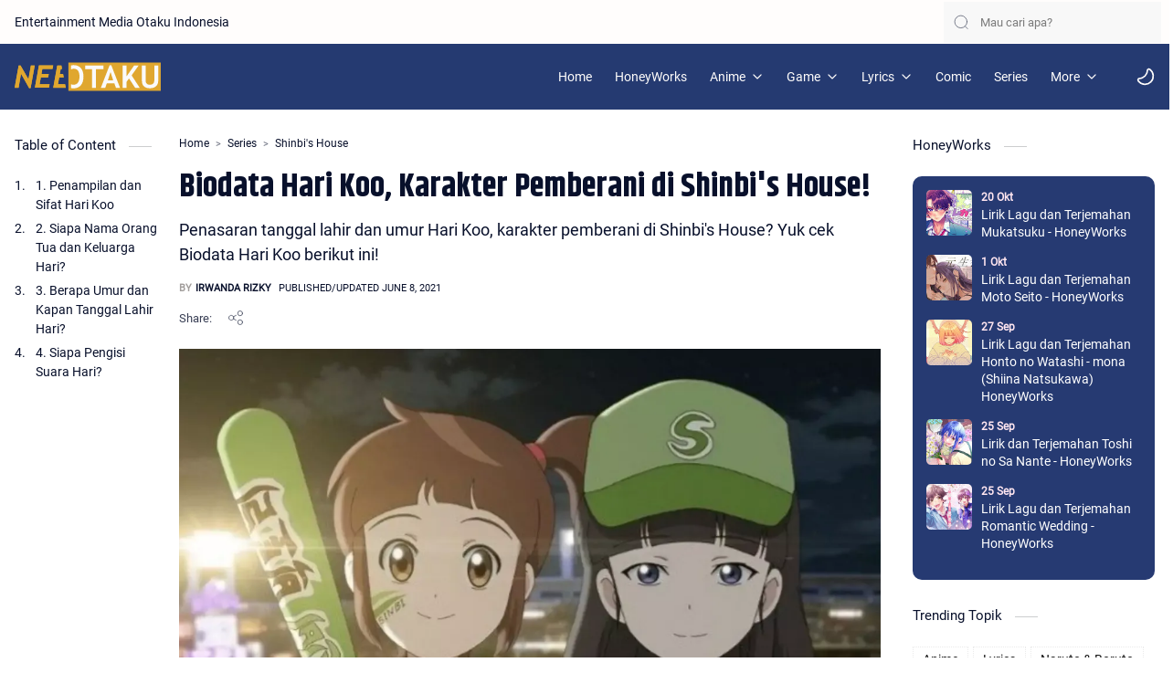

--- FILE ---
content_type: text/html; charset=UTF-8
request_url: https://www.neeotaku.com/2021/06/biodata-hari-koo-shinbis-house.html?hl=en
body_size: 41012
content:
<!DOCTYPE html>
<html dir='ltr' lang='id-ID'>

  <head>
  
  
<!--[ SingleItem title ]-->
<title>Biodata Hari Koo, Karakter Pemberani di Shinbi&#39;s House! | neeotaku</title>
<!--[ Meta for browser ]-->
<meta charset='UTF-8'/>
<meta content='width=device-width, initial-scale=1' name='viewport'/>
<meta content='IE=edge' http-equiv='X-UA-Compatible'/>
<meta content='max-image-preview:large, max-video-preview:-1' name='robots'/>
<meta content='E6021249829A99125F98BAD1C45C7383' name='msvalidate.01'/>
<!-- Link Canonical -->
<link href='https://www.neeotaku.com/2021/06/biodata-hari-koo-shinbis-house.html' rel='canonical'/>
<link href='https://www.neeotaku.com/2021/06/biodata-hari-koo-shinbis-house.html?m=1' rel='alternate'/>
<meta content='https://www.neeotaku.com/2021/06/biodata-hari-koo-shinbis-house.html' property='og:url'/>
<!--[ Browser data, description and keyword ]-->
<meta content='Penasaran tanggal lahir dan umur Hari Koo, karakter pemberani di Shinbi&#39;s House? Yuk cek Biodata Hari Koo berikut ini!' name='description'/>
<link href='https://blogger.googleusercontent.com/img/b/R29vZ2xl/AVvXsEjFfUoydFJO6ZTnNDtVmbv4NSThPz6cZDlAvVvuruUV4rfByJJ_b-wdLVo-4qNGfPTaB22QRBewmJhpmrdf4H4QvYrJWhAiUH1BvsrRiBTpgtYwjC1AxYn_3YSViKIHTT8MzCRKj3f9TNQ/w0/C.webp' rel='image_src'/>
<meta content='CADC38794883CE25EB58BD91B3D15B83' name='msvalidate.01'/>
<!--[ Generator and rrs ]-->
<meta content='blogger' name='generator'/>
<link href='https://www.neeotaku.com/feeds/posts/default' rel='alternate' title='neeotaku - Atom' type='application/atom+xml'/>
<link href='https://www.neeotaku.com/feeds/posts/default?alt=rss' rel='alternate' title='neeotaku - Feed' type='application/rss+xml'/>
<link href='https://www.neeotaku.com/feeds/comments/default?alt=rss' rel='alternate' title='neeotaku - Comments Feed' type='application/rss+xml'/>
<link href='http://feeds.feedburner.com/neeotakuindonesia' rel='alternate' type='application/rss+xml'/>
<!--[ Favicon ]-->
<link href='https://www.neeotaku.com/favicon.ico' rel='apple-touch-icon' sizes='180x180'/>
<link href='https://www.neeotaku.com/favicon.ico' rel='icon' type='image/x-icon'/>
<link href='https://www.neeotaku.com/favicon.ico' rel='shortcut icon' type='image/x-icon'/>
<link href='https://www.neeotaku.com/favicon.ico' rel='icon' sizes='192x192'/>
<link href='https://www.neeotaku.com/favicon.ico' name='msapplication-TileImage'/>
<!--[ Twitter Card ]-->
<meta content='Biodata Hari Koo, Karakter Pemberani di Shinbi&#39;s House!' name='twitter:title'/>
<meta content='https://www.neeotaku.com/2021/06/biodata-hari-koo-shinbis-house.html' name='twitter:url'/>
<meta content='Penasaran tanggal lahir dan umur Hari Koo, karakter pemberani di Shinbi&#39;s House? Yuk cek Biodata Hari Koo berikut ini!' name='twitter:description'/>
<meta content='summary_large_image' name='twitter:card'/>
<meta content='Biodata Hari Koo, Karakter Pemberani di Shinbi&#39;s House!' name='twitter:image:alt'/>
<meta content='https://blogger.googleusercontent.com/img/b/R29vZ2xl/AVvXsEjFfUoydFJO6ZTnNDtVmbv4NSThPz6cZDlAvVvuruUV4rfByJJ_b-wdLVo-4qNGfPTaB22QRBewmJhpmrdf4H4QvYrJWhAiUH1BvsrRiBTpgtYwjC1AxYn_3YSViKIHTT8MzCRKj3f9TNQ/w0/C.webp' name='twitter:image:src'/>
<!-- Sife Verification -->
<meta content='' name='msvalidate.01'/>
<!--[ CSS stylesheet ]-->
  <style><!-- /* <style id='page-skin-1' type='text/css'><!--
/* Variable color */
:root{
--headC: #08102b ;
--bodyC: #08102b ;
--bodyCa: #767676 ;
--bodyB: #ffffff ;
--linkC: #233870 ;
--linkB: #d9a32e ;
--iconC: #08102b ;
--iconCa: #08102b ;
--iconCs: #767676 ;
--headerC: #08102b ;
--headerT: 16px ;
--headerW: 400 ; /* write 400(normal) or 700(bold) */
--headerB: #fffdfc ;
--headerL: 1px ;
--headerI: #08102b ;
--headerH: 72px ;
--headerHm: 60px ;
--notifH: 40px ;
--notifU: #d9a32e ;
--notifC: #fffdfc ;
--notifL: #08102b ;
--contentB: #fffdfc ;
--contentL: #e6e6e6 ;
--contentW: 1280px ;
--sideW: 300px ;
--transB: rgba(0,0,0,.05);
--pageW: 770px ;
--postW: 850px ;
--postT: 36px ;
--postTm: 28px ;
--postF: 18px ;
--postFm: 15.5px ;
--widgetT: 15px ;
--widgetTw: 400 ; /* write 400(normal) or 700(bold) */
--widgetTa: 25px ;
--widgetTac: #989b9f;
--navH: 48px ;
--navT: #08102b ;
--navI: #08102b ;
--navB: #fffdfc ;
--srchL: 1px ;
--srchLc: #e6e6e6 ;
--srchI: #08102b ;
--srchB: #fffdfc ;
--fotT: #08102b ;
--fotB: #fffdfc ;
--fotL: 1px ;
--fontH: 'Noto Sans', sans-serif ;
--fontB: 'Noto Sans', sans-serif ;
--fontBa: 'Roboto', sans-serif ;
--fontHai: Roboto Slab,serif;
--fontC: 'Fira Mono', monospace ;
--fontUtama: 'Khand';
--trans-1: all .1s ease ;
--trans-2: all .2s ease ;
--trans-4: all .4s ease ;
--synxBg: #f6f6f6 ;
--synxC: #2f3337 ;
--synxOrange: #b75501 ;
--synxBlue: #015692 ;
--synxGreen: #54790d ;
--synxRed: #f15a5a ;
--synxGray: #656e77 ;
--darkT: #dddddd ;
--darkTa: #989b9f ;
--darkU: #d9a32e ;
--darkB: #1e1e1e ;
--darkBa: #2d2d30 ;
--darkBs: #252526 ;
}
/* cyrillic-ext */
@font-face {
font-family: 'Roboto';
font-style: normal;
font-weight: 400;
font-display: swap;
src: url(https://fonts.gstatic.com/s/roboto/v30/KFOmCnqEu92Fr1Mu72xKOzY.woff2) format('woff2');
unicode-range: U+0460-052F, U+1C80-1C88, U+20B4, U+2DE0-2DFF, U+A640-A69F, U+FE2E-FE2F;
}
/* cyrillic */
@font-face {
font-family: 'Roboto';
font-style: normal;
font-weight: 400;
font-display: swap;
src: url(https://fonts.gstatic.com/s/roboto/v30/KFOmCnqEu92Fr1Mu5mxKOzY.woff2) format('woff2');
unicode-range: U+0301, U+0400-045F, U+0490-0491, U+04B0-04B1, U+2116;
}
/* greek-ext */
@font-face {
font-family: 'Roboto';
font-style: normal;
font-weight: 400;
font-display: swap;
src: url(https://fonts.gstatic.com/s/roboto/v30/KFOmCnqEu92Fr1Mu7mxKOzY.woff2) format('woff2');
unicode-range: U+1F00-1FFF;
}
/* greek */
@font-face {
font-family: 'Roboto';
font-style: normal;
font-weight: 400;
font-display: swap;
src: url(https://fonts.gstatic.com/s/roboto/v30/KFOmCnqEu92Fr1Mu4WxKOzY.woff2) format('woff2');
unicode-range: U+0370-03FF;
}
/* vietnamese */
@font-face {
font-family: 'Roboto';
font-style: normal;
font-weight: 400;
font-display: swap;
src: url(https://fonts.gstatic.com/s/roboto/v30/KFOmCnqEu92Fr1Mu7WxKOzY.woff2) format('woff2');
unicode-range: U+0102-0103, U+0110-0111, U+0128-0129, U+0168-0169, U+01A0-01A1, U+01AF-01B0, U+1EA0-1EF9, U+20AB;
}
/* latin-ext */
@font-face {
font-family: 'Roboto';
font-style: normal;
font-weight: 400;
font-display: swap;
src: url(https://fonts.gstatic.com/s/roboto/v30/KFOmCnqEu92Fr1Mu7GxKOzY.woff2) format('woff2');
unicode-range: U+0100-024F, U+0259, U+1E00-1EFF, U+2020, U+20A0-20AB, U+20AD-20CF, U+2113, U+2C60-2C7F, U+A720-A7FF;
}
/* latin */
@font-face {
font-family: 'Roboto';
font-style: normal;
font-weight: 400;
font-display: swap;
src: url(https://fonts.gstatic.com/s/roboto/v30/KFOmCnqEu92Fr1Mu4mxK.woff2) format('woff2');
unicode-range: U+0000-00FF, U+0131, U+0152-0153, U+02BB-02BC, U+02C6, U+02DA, U+02DC, U+2000-206F, U+2074, U+20AC, U+2122, U+2191, U+2193, U+2212, U+2215, U+FEFF, U+FFFD;
}

--></style>
<style>
@import url('https://fonts.googleapis.com/css2?family=Khand:wght@300;400;500;600;700&display=swap');
</style>
<style>/*<![CDATA[*/
/* Font Body and Heading */ @font-face{font-family: 'Noto Sans';font-style: italic;font-weight: 400;font-display: swap;src: url(https://fonts.gstatic.com/s/notosans/v11/o-0OIpQlx3QUlC5A4PNr4ARMQ_m87A.woff2) format('woff2'), url(https://fonts.gstatic.com/s/notosans/v11/o-0OIpQlx3QUlC5A4PNr4DRG.woff) format('woff')} @font-face{font-family: 'Noto Sans';font-style: italic;font-weight: 700;font-display: swap;src: url(https://fonts.gstatic.com/s/notosans/v11/o-0TIpQlx3QUlC5A4PNr4Az5ZuyDzW0.woff2) format('woff2'), url(https://fonts.gstatic.com/s/notosans/v11/o-0TIpQlx3QUlC5A4PNr4Az5ZtyH.woff) format('woff')} @font-face{font-family: 'Noto Sans';font-style: normal;font-weight: 400;font-display: swap;src: url(https://fonts.gstatic.com/s/notosans/v11/o-0IIpQlx3QUlC5A4PNr5TRA.woff2) format('woff2'), url(https://fonts.gstatic.com/s/notosans/v11/o-0IIpQlx3QUlC5A4PNb4Q.woff) format('woff')} @font-face{font-family: 'Noto Sans';font-style: normal;font-weight: 700;font-display: swap;src: url(https://fonts.gstatic.com/s/notosans/v11/o-0NIpQlx3QUlC5A4PNjXhFVZNyB.woff2) format('woff2'), url(https://fonts.gstatic.com/s/notosans/v11/o-0NIpQlx3QUlC5A4PNjXhFlYA.woff) format('woff')}


/* Font Body Alternative */@font-face{font-family: 'Merriweather'; font-style: italic; font-weight: 300; font-display: swap; src: local('Merriweather-LightItalic'), url(https://fonts.gstatic.com/s/merriweather/v22/u-4l0qyriQwlOrhSvowK_l5-eR7lXff4jvw.woff2) format('woff2'), url(https://fonts.gstatic.com/s/merriweather/v22/u-4l0qyriQwlOrhSvowK_l5-eR7lXcf8.woff) format('woff')} @font-face{font-family: 'Merriweather'; font-style: italic; font-weight: 700; font-display: swap; src: url(https://fonts.gstatic.com/s/merriweather/v22/u-4l0qyriQwlOrhSvowK_l5-eR7NWPf4jvw.woff2) format('woff2'), url(https://fonts.gstatic.com/s/merriweather/v22/u-4l0qyriQwlOrhSvowK_l5-eR71Wsf8.woff) format('woff')} @font-face{font-family: 'Merriweather'; font-style: italic; font-weight: 900; font-display: swap; src: url(https://fonts.gstatic.com/s/merriweather/v22/u-4l0qyriQwlOrhSvowK_l5-eR7NWPf4jvw.woff2) format('woff2'), url(https://fonts.gstatic.com/s/merriweather/v22/u-4l0qyriQwlOrhSvowK_l5-eR7NWMf8.woff) format('woff')} @font-face{font-family: 'Merriweather'; font-style: normal; font-weight: 300; font-display: swap; src: url(https://fonts.gstatic.com/s/merriweather/v22/u-4n0qyriQwlOrhSvowK_l521wRZWMf6.woff2) format('woff2'), url(https://fonts.gstatic.com/s/merriweather/v22/u-4n0qyriQwlOrhSvowK_l521wRpXA.woff) format('woff')} @font-face{font-family: 'Merriweather'; font-style: normal; font-weight: 700; font-display: swap; src: url(https://fonts.gstatic.com/s/merriweather/v22/u-4n0qyriQwlOrhSvowK_l52xwNZWMf6.woff2) format('woff2'), url(https://fonts.gstatic.com/s/merriweather/v22/u-4n0qyriQwlOrhSvowK_l52xwNpXA.woff) format('woff')} @font-face{font-family: 'Merriweather'; font-style: normal; font-weight: 900; font-display: swap; src: url(https://fonts.gstatic.com/s/merriweather/v22/u-4n0qyriQwlOrhSvowK_l52_wFZWMf6.woff2) format('woff2'), url(https://fonts.gstatic.com/s/merriweather/v22/u-4n0qyriQwlOrhSvowK_l52_wFpXA.woff) format('woff')}

/* Source Code Font */ @font-face {font-family: 'Fira Mono';font-style: normal;font-weight: 400;font-display: swap;src: local('Fira Mono Regular'), local('FiraMono-Regular'), url(https://fonts.gstatic.com/s/firamono/v9/N0bX2SlFPv1weGeLZDtQIg.woff) format('woff'), url(https://fonts.gstatic.com/s/firamono/v9/N0bX2SlFPv1weGeLZDtgJv7S.woff2) format('woff2')}

/* Standar CSS */ ::selection{color:#fff;background:var(--linkC)} *, ::after, ::before{-webkit-box-sizing:border-box;box-sizing:border-box} h1, h2, h3, h4, h5, h6{margin:0;font-weight:700;font-family:var(--fontBa);color:var(--headC)} h1{font-size:1.9rem} h2{font-size:1.5rem} h3{font-size:1.5rem} h4{font-size:1.4rem} h5{font-size:1.3rem} h6{font-size:1.2rem} a{color:var(--linkC);text-decoration:none} a:hover{opacity:.9;transition:opacity .1s} table{border-spacing:0} iframe{max-width:100%;border:0;margin-left:auto;margin-right:auto} input, button, select, textarea{font:inherit;font-size:100%;color:inherit;line-height:normal;outline:0} input::placeholder{color:rgba(0,0,0,.5)} img{display:block;position:relative;max-width:100%;height:auto} svg{width:22px;height:22px;} svg.line, svg .line{fill:none!important;stroke:var(--headerB);stroke-linecap:round;stroke-linejoin:round; stroke-width:1} svg.c-1{fill:var(--iconCa)} svg.c-2{fill:var(--iconCs); opacity:.4} .hidden{display:none} .invisible{visibility:hidden} .clear{width:100%;display:block;margin:0;padding:0;float:none;clear:both} .fCls{display:block;position:fixed;top:0;left:0;right:0;bottom:0;z-index:1;transition:var(--trans-1);background:transparent;opacity:0;visibility:hidden} .free::after, .new::after{display:inline-block;content:'Free!';color:var(--linkC);font-size:12px;font-weight:400;margin:0 5px} .new::after{content:'New!'} a.label-name {position: relative;
    float: left;
    margin: 0 5px 5px 0;
    display: block;
    height: 26px;
    color: #171717;
    font-size: 14px;
    line-height: 26px;
    font-weight: 400;
    padding: 0 10px;
    border: 1px dotted #ebebeb;
    transition: all .17s 
ease;}

/* Main Element */ html{scroll-behavior:smooth;overflow-x:hidden} body{position:relative;margin:0;padding:0!important;width:100%;font-family:var(--fontBa);font-size:14px;color:var(--bodyC);background:var(--bodyB);-webkit-font-smoothing: antialiased;} .secIn{margin:0 auto;padding-left:16px;padding-right:16px;max-width:var(--contentW)}

/* Notif Section */ .ntfC{display:flex;align-items:center;position:relative;min-height:var(--notifH); background:var(--linkC);color:var(--notifC); padding:10px 15px; font-size:13px; transition:var(--trans-1);overflow:hidden;border-radius:10px;margin:1em 0 0} .ntfC::before{content:'';width:60px;height:60px;background:rgba(0,0,0,.15);display:block;border-radius:50%;position:absolute;top:-12px;left:-12px;opacity:.1} .ntfC .secIn{width:100%; position:relative} .ntfC .c{display:flex;align-items:center} .ntfT{width:100%; padding-right: 15px; text-align:center} .ntfT a{color:var(--notifL); font-weight:700} .ntfI:checked ~ .ntfC{height:0;min-height:0; margin:0;padding:0; opacity:0;visibility:hidden} .ntfA{font-size: 15px;display:inline-flex;align-items:center;justify-content:center;text-align:initial} .ntfA >a{flex-shrink:0;white-space:nowrap;display:inline-block; margin-left:10px;padding:8px 12px;border-radius:3px; background:var(--notifL);color:#fffdfc; font-size:12px;font-weight:400; box-shadow:0 10px 8px -8px rgb(0 0 0 / 12%);text-decoration:none}

/* Fixed/Pop-up Element */ .fixL{display:flex;align-items:center;position:fixed;left:0;right:0;bottom:0;margin-bottom:-100%;z-index:20;transition:var(--trans-1);width:100%;height:100%;opacity:0;visibility:hidden} .fixLi, .fixL .cmBri{width:100%;max-width:680px;max-height:calc(100% - 60px);border-radius:16px;transition:inherit;z-index:3;display:flex;overflow:hidden;position:relative;margin:0 auto;box-shadow:0 5px 30px 0 rgba(0,0,0,.05)} .fixLs{padding:60px 20px 20px;overflow-y:scroll;overflow-x:hidden;width:100%;background:var(--contentB)} .fixH, .mnH{display:flex;background:inherit;position:absolute;top:0;left:0;right:0;padding:0 10px;z-index:2} .fixH .cl{padding:0 10px;display:flex;align-items:center;justify-content:flex-end;position:relative;flex-shrink:0;min-width:40px} .fixH .c::after, .ntfC .c::after, .mnH .c::after{content:'\2715';line-height:20px;font-size:20px} .fixT::before{content:attr(data-text);flex-grow:1;padding:16px 10px;font-size:90%;opacity:.7} .fixi:checked ~ .fixL, #comment:target .fixL{margin-bottom:0;opacity:1;visibility:visible} .fixi:checked ~ .fixL .fCls, #comment:target .fixL .fCls, .BlogSearch input:focus ~ .fCls{opacity:1;visibility:visible;background:rgb(0 0 0 / 81%); -webkit-backdrop-filter:saturate(180%) blur(10px);} .shBri{max-width:520px} .fnBr{max-width:480px}

/* Display Flex */ .bIc{display:flex;align-items:center}

/* Navbar */ .navbar{background:var(--navB);height:var(--navH);color:var(--navT);overflow:hidden;} .navR .section{justify-content:flex-end} .navIn svg, header svg{width:20px;height:20px;fill:var(--navI);} .navIn svg.line{fill:none;stroke:var(--navI)} .navIn .section{display:flex;align-items:center;height:100%;position:relative;width:calc(100% + 14px);left:-7px;right:-7px} .navIn .section >*{margin:0 7px} div#LinkList1 a {padding: 3px 8px 5px 8px;
    border-radius: 8px;
    color: #fbc724;
    display: flex;
    font-size: 12px;
    background: #233870fc;} .navIn .a{color:inherit} .navIn ul{list-style:none;margin:0;padding:0} .mLang{align-items:baseline;font-size:13px} .mLang, .mSoc{display:flex;position:relative;width:calc(100% + 14px);left:-7px;right:-7px} .mLang .a{width:30px;height:30px;display:flex;align-items:center;justify-content:center} .mLang .a::before{content:attr(data-text)} .mLang li.u{font-size:12px;text-transform:uppercase} .mLang li:not(:last-child){display:flex;align-items:center} .mLang li:not(:last-child)::after{content:'';height:14px; border-left:1px solid #999; margin:0 5px;opacity:.7; flex:0 0} .mLang span, .mSoc span{opacity:.5} .mSoc >*{position:relative} .mSoc svg{z-index:1} .mSoc svg{width:19px;height:19px;fill: var(--bodyB);}

/* Header */ header{width:100%;z-index:10; position:-webkit-sticky;top:0;position: relative;} header.stick{} header a{color:inherit} header svg{fill:var(--headerI)} header svg.line{stroke-width: 2px;fill:none;} .headCn{position:relative;height:var(--headerH);color:var(--headerC);background: #233870fc;} .headIn, .navIn{display:flex;justify-content:space-between;height:100%; position:relative} .headL{display:flex;align-items:center;min-width:200px;max-width: 300px ; /* change this to increase header title width */} .headP{display:flex} .headI{display:flex;align-items:center;justify-content:flex-end; height:100%;flex-direction: row-reverse;} .headIc{font-size:11px;display:flex;list-style:none;margin:0;padding:0} .headIc >*{position:relative} .headIc svg{z-index:1;stroke: var(--headerB);} ul.headIc{position:relative;width:calc(100% + 14px);left:-7px;right:-7px;justify-content:flex-start;flex-direction:row-reverse} ul.headIc li{margin:0 2px;margin-left: 10px;} /* Header Widget */ .Header{background-repeat:no-repeat;background-size:100%;background-position:center} .Header img{max-width:160px;max-height:45px} .Header .headH{display:block;color:inherit;font-size:var(--headerT); font-weight:var(--headerW)} .Header .headH.hasSub{display:flex;align-items:baseline} .Header .headTtl{overflow:hidden;white-space:nowrap;text-overflow:ellipsis; display:block} .Header .headSub{margin:0 5px;font:400 11px var(--fontB); white-space:nowrap;text-overflow:ellipsis;overflow:hidden;max-width:60px;opacity:.6} .Header .headSub::before{content:attr(data-text)} /* Header Icon */ .tIc{width:30px;height:30px;justify-content:center} .tIc::after{content:'';background:var(--transB);border-radius:12px;position:absolute;left:0;right:0;top:0;bottom:0;transition:var(--trans-1);opacity:0;visibility:hidden} .tIc:hover::after{opacity:1;visibility:visible;transform:scale(1.3,1.3)} .tDL .d2, .drK .tDL .d1{display:none}

/* mainNav */ .mnBr ul, .topM ul{list-style:none;margin:0;padding:0} .mnMn svg, .tpMn svg{flex-shrink:0} .mnMn svg.d, .tpMn svg.d{width:14px;height:14px}

/* mainIn Section */ .mainIn{padding:20px 0 150px} .blogCont{flex:1 0; position:relative} .blogCont .section:not(.no-items), .blogCont .widget:not(:first-child), .adSticky:not(.no-items){margin-top:30px} .blogCont .section:first-child{margin-top:0} .blogAd .section:not(.no-items){margin-bottom:40px} .blogM{flex-wrap:wrap;justify-content:left} .blogIn{flex-grow:1} .sidebar{max-width:300px;margin:50px auto 0} .sideSticky, .adSticky{position:-webkit-sticky;position:sticky;top:calc(var(--headerH) + 10px)} .onHm .mainbar{max-width:var(--postW)} .onPs .mainbar {max-width: var(--pageW)!important} .onPg .mainbar{max-width:var(--pageW);margin: 25px auto 25px;overflow: hidden;} /* blogTopc and ToC */ .topM a{color:inherit} .tpMn .a, .tpMn ul li >*{display:flex;align-items:center;padding:8px 5px;border-radius:8px;position:relative;width:calc(100% + 20px);left:-10px;right:-10px;transition:var(--trans-1)} .tpMn .a >*{margin:0 5px} .tpMn .n, .tpMn ul li >*{display:block;white-space:nowrap;overflow:hidden;text-overflow:ellipsis;flex:1 0 calc(100% - 64px)} .tpMn ul{margin-bottom:10px} .tpMn ul li >*{opacity:.8; padding:8px 10px} .tpMn ul li >*:hover{opacity:1} .tpMn .a:hover, .tpMn ul li a:hover{color:var(--linkC);background:rgba(0,0,0,.05)} .tpMn li.br::after{content:'';display:block;border-bottom:1px solid var(--contentL);margin:12px 0} .tpMn details summary{list-style:none;outline:none;cursor:default} .tpMn details summary::-webkit-details-marker{display:none} .tpMn details[open] svg.d{transform:rotate(180deg)} .tocI ol ol ol{display:none} .tocI ol{list-style:none;padding:0;margin:0; line-height:1.5em} .tocI ol{counter-reset:toc-count} .tocI ol ol, .tocI li:not(:last-child){margin-bottom:5px} .tocI li li:first-child{margin-top:5px} .tocI li{display:flex;flex-wrap:wrap; justify-content:flex-end} .tocI li::before{flex:0 0 23px; content:counters(toc-count,'.')'. ';counter-increment:toc-count} .tocI li a{flex:1 0 calc(100% - 23px)} .tocI li li::before{flex:0 0 28px; content:counters(toc-count,'.')} .tocI li li a{flex:1 0 calc(100% - 28px)} .tocI >ol >li >ol{flex:0 0 calc(100% - 23px)} .tocI >ol >li >ol ol{flex:0 0 calc(100% - 28px)} .tocI a{display:-webkit-box;-webkit-line-clamp:3;-webkit-box-orient:vertical;overflow:hidden} .tocI a:hover{text-decoration:underline}

/* Footer */ footer{line-height:1.8em; padding:25px 10px 30px; color:var(--contentB); background:var(--darkB)} footer ul{list-style:none;margin:0;padding:0} footer a{color:inherit} .cdtIn{display:flex;align-items:center;justify-content:space-between; position:relative;width:calc(100%);left:0;right:0;font-size: 12px;} .cdtIn >*{margin:0 0} .cdtIn .HTML{overflow:hidden;text-overflow:ellipsis} .cdtIn .PageList{flex-shrink:0;position:relative} .cdtIn .mSoc{justify-content:flex-end} .fotCd{position:relative; display:inline} .fotCd .creator{opacity:0;position:absolute;left:0;bottom:-22px} .ftL{display:none;align-items:center;justify-content:flex-end; position:relative;width:calc(100% + 8px);left:-4px;right:-4px} .ftL >*{margin:0 4px} .ftL svg{width:20px;height:20px;stroke:var(--fotT)} .ftL svg.u{width:14px;height:14px}

@media screen and (min-width:641px){.ftL{display:none} .ftMn, .ftMn li{display:inline-flex;align-items:baseline;gap: 15px;} .ftMn span{opacity:.6} .ftMn a:hover{text-decoration: underline;}} @media screen and (max-width:640px){.cdtIn{align-items:center}  .sidebar {max-width: max-content;} .cdtIn .PageList{margin-left:auto} .cdtIn .mSoc >*:nth-child(4){display:none} .ftMn{bottom: 0;right: 0;} .ftMn li >*{display:block;margin:8px 15px; overflow:hidden;text-overflow:ellipsis; line-height:normal} .ftI:checked ~ .ftMn, .ftI:checked ~ .fCls{opacity:1;visibility:visible;z-index:12} .ftI:checked ~ .fCls{z-index:11} .cdtIn .HTML {padding-bottom: 20px;}}


/* Article*/ .onId .blogPts, .itemFt .itm{display:flex;flex-wrap:wrap;align-items:center;position:relative; width:calc(100% + 22px);left:-11px;right:-11px} .onId .blogPts >*, .itemFt .itm >*{flex:0 0 calc(50% - 22px);width:calc(50% - 22px); margin-bottom:0;margin-left:11px;margin-right:11px} .onId .blogPts{align-items:stretch} .onId .blogPts >*{margin-bottom:40px;padding-bottom:40px; position:relative} .onId .blogPts .nAd{padding-bottom:0} .onId .blogPts .pInf{position:absolute;bottom:0;left:0;right:0} .onId .blogPts.mty{display:block;width:100%;left:0;right:0} h3.post-title a {    color: black;}

h3.post-title {    font-size: 14px;
    margin: 15px 0;
    font-weight: 400;
    -webkit-line-clamp: 2;
    color: inherit;
    display: -webkit-box;
    -webkit-box-orient: vertical;
    overflow: hidden;} h3.post-title:hover{text-decoration: underline;} div#HTML90 {margin-top: 50px;} .pEnt a {color: var(--bodyC);border-bottom: 2px solid var(--darkU)} .onId .blogPts.mty .noPosts{width:100%;margin:0;padding:0} .blogPts .ntry.noAd .widget, .Blog ~ .HTML{display:none}

/* Blog title */ .blogTtl{font-size:14px; margin:0 0 30px;width:calc(100% + 16px);display:flex;align-items:center;justify-content:space-between;position:relative;left:-8px;right:-8px} .blogTtl .t, .blogTtl.hm .title{margin:0 8px;flex-grow:1} .blogTtl .t span{font-weight:400;font-size:90%; opacity:.7} .blogTtl .t span::before{content:attr(data-text)} .blogTtl .t span::after{content:''; margin:0 4px} .blogTtl .t span.hm::after{content:'/'; margin:0 8px} .blogTtl .g{position:relative;flex-shrink:0;margin:0 2px;font-size:12px} .blogTtl .g svg{width:20px;height:20px} /* Thumbnail */ .pThmb{flex:0 0 calc(50% - 12.5px);overflow:hidden;position:relative; margin-bottom:10px; background:var(--transB)} .pThmb .thmb{display:block;position:relative;padding-top:60%; color:inherit; transition:var(--trans-1)} .pThmb .thmb amp-img{position:absolute;top:50%;left:50%;min-width:100%;min-height:100%;max-height:108%;text-align:center;transform:translate(-50%, -50%)} .pThmb div.thmb span::before{content:attr(data-text); opacity:.7; white-space:nowrap} .pThmb:not(.nul)::before{position:absolute;top:0;right:0;bottom:0;left:0; transform:translateX(-100%); background-image:linear-gradient(90deg, rgba(255,255,255,0) 0, rgba(255,255,255,.3) 20%, rgba(255,255,255,.6) 60%, rgba(255,255,255, 0)); animation:shimmer 2s infinite;content:''} .pThmb.iyt:not(.nul) .thmb::after{content:'';position:absolute;top:0;left:0;right:0;bottom:0; background:rgba(0,0,0,.4) url("data:image/svg+xml,<svg xmlns='http://www.w3.org/2000/svg' viewBox='0 0 24 24' fill='none' stroke='%23fff' stroke-width='1.5' stroke-linecap='round' stroke-linejoin='round'><path d='M4 11.9999V8.43989C4 4.01989 7.13 2.2099 10.96 4.4199L14.05 6.1999L17.14 7.9799C20.97 10.1899 20.97 13.8099 17.14 16.0199L14.05 17.7999L10.96 19.5799C7.13 21.7899 4 19.9799 4 15.5599V11.9999Z'/></svg>") center / 35px no-repeat; opacity:0;transition:var(--trans-1)} .pThmb.iyt:not(.nul):hover .thmb::after{opacity:1} /* Sponsored */ .iFxd{display:flex;justify-content:flex-end;position:absolute;top:0;left:0;right:0;padding:10px 6px;font-size:13px;line-height:16px} .iFxd >*{display:flex;align-items:center;margin:0 5px;padding:5px 2.5px;border-radius:8px;background:var(--contentB);color:inherit;box-shadow:0 8px 25px 0 rgba(0,0,0,.1)} .iFxd >* svg{width:16px;height:16px;stroke-width:1.5;margin:0 2.5px;opacity:.7;stroke: var(--bodyC);} .iFxd .cmnt{padding:5px;color:var(--bodyC)} .iFxd .cmnt::after{content:attr(data-text);margin:0 2.5px;opacity:.7} .drK .iFxd >* svg.line{stroke:var(--iconC)} /* Label */ .pLbls::before, .pLbls >*::before{content:attr(data-text)} .pLbls::before{opacity:.7;display:none}

h1.pTtl.aTtl.itm {text-decoration: none;}


.pLbls a:hover{text-decoration:underline}


div#HTML91 {margin: 5px 0;
    min-height: 275px;
    position: relative;
    width: 100%;
    z-index: 0;
background-color: #f5f5f5}

div#HTML91:before {position: absolute;
    top: calc(50%);
    text-align: center;
    width: 100%;
    -webkit-box-pack: center;
    -ms-flex-pack: center;
    justify-content: center;
    z-index: -1;
    content: "Advertisement";
    font-size: 11px;}

.pLbls >*{display: inline;color: var(--notifU);font-family: 'Roboto';padding:0;font-weight: bold;text-transform: uppercase;font-size: 12px;}

.pLbls >*:not(:last-child)::after{content:'/'} /* Profile Images and Name */ .im{width:35px;height:35px;border-radius:16px; background-color:var(--transB);background-size:100%;background-position:center;background-repeat:no-repeat;display:flex;align-items:center;justify-content:center} .im svg{width:18px;height:18px;opacity:.4} .nm::after{font-weight: 700;content:attr(data-text)} /* Title and Entry */ .pTtl{font-size:1.2rem;line-height:1.5em;font-family: var(--fontUtama);} .pTtl:hover{text-decoration: underline;} .pTtl.itm{font-size:var(--postT);font-family:var(--fontUtama);font-weight: 800; line-height:1.3em} .pTtl.itm.nSpr{margin-bottom:30px} .aTtl a, .pSnpt{-webkit-line-clamp: 3;color:inherit; display:-webkit-box;-webkit-box-orient:vertical;overflow:hidden} .pEnt{font-size:var(--postF);font-family:var(--fontBa); line-height:1.8em} /* Snippet, Description, Headers and Info */ .pHdr.nHdr{margin:0} .pHdr{width:calc(100% + 8px);position:relative;left:-4px;right:-4px;margin-bottom:3px; display:flex;align-items:center} .pHdr .aNm{flex-grow:1;margin:0 2px; display:inline-flex;flex-wrap:wrap;max-width:calc(100% - 30px); line-height:25px} .pHdr .nm, .pHdr .pLbls{white-space:nowrap;text-overflow:ellipsis;overflow:hidden;margin:0 2px; color:inherit} .pHdr .pLbls{opacity:.8} .pSml{font-size:96%} .pSnpt{-webkit-line-clamp:3;margin:5px 0 0;font-family:var(--fontBa);font-size:16px;line-height:1.4em;} .pDesc{font-family: 'Roboto';font-size:18px;line-height:1.5em;margin:10px 0 0} .pInf{display:flex;align-items:baseline;justify-content:space-between; margin-top:16px} .pInf.nTm{margin:0} .pInf.nSpr .pJmp{opacity:1} .pInf.nSpr .pJmp::before{content:attr(aria-label)} .pInf.ps{font-size: 11px;justify-content:flex-start;align-items:center; position:relative;left:-4px;right:-4px;width:calc(100% + 8px)} .pInf.ps .pTtmp{opacity:1} .pInf.ps .pTtmp::before{content:'Published/Updated '} .pInf.ps .pTtmp::after{display:inline;line-height:1.5em;font-size: 11px;} .pInf.ps.nul{display:none} .pInf .pIm{flex-shrink:0; margin:0 4px}
bdi.nm:before{font-weight: 700;content: 'BY';margin-right: 0.25rem;color: #a29e9c;}

.pInf .pNm{gap: 6px;text-transform: uppercase;flex-grow:1;width:calc(100% - 108px);display:inline-flex;flex-wrap:wrap;align-items:baseline;font-family: var(--fontBa);} .pInf .pNm.l{display:none} .pInf .pDr{display:inline-block;margin:0 4px;white-space:nowrap;text-overflow:ellipsis;overflow:hidden;max-width:100%} .pInf .pDr >*:not(:first-child)::before{content:'\00B7';margin:0 5px} .pInf .pIn{display:inline} .pInf .nm{margin:0 4px} .pInf .n .nm::before, .pHdr .n .nm::before{content:attr(data-write) ' ';opacity:.7} .pInf .im{width:28px;height:28px} .aTtmp{opacity:.7} .aTtmp, .pJmp{overflow:hidden} .pTtmp::after, .pJmp::before, .iTtmp::before{font-size: 12px;font-family: var(--fontBa);content:attr(data-text); display:block;line-height:25px; white-space:nowrap;text-overflow:ellipsis;overflow:hidden} .pJmp{display:inline-flex;align-items:center; opacity:0; transition:var(--trans-2)} .pJmp::before{content:attr(aria-label)} .pJmp svg{height:18px;width:18px;stroke:var(--linkC); flex-shrink:0} .ntry:hover .pJmp, .itm:hover .pJmp{opacity:1} /* Blog pager */ .blogPg{display:flex;flex-wrap:wrap;justify-content:space-between; font-size:90%;font-family:var(--fontB);line-height:20px; color:#fffdfc; margin:30px 0 40px; max-width:100%} .blogPg >*{display:flex;align-items:center; padding:10px 13px;margin-bottom:10px; color:inherit;background:var(--darkB); border-radius:5px} .blogPg >* svg{width:18px;height:18px; stroke:var(--darkT); stroke-width:1.5} .blogPg >*::before{content:attr(data-text)} .blogPg .jsLd{margin-left:auto;margin-right:auto} .blogPg .nwLnk::before, .blogPg .jsLd::before{display:none} .blogPg .nwLnk::after, .blogPg .jsLd::after{content:attr(data-text); margin:0 8px} .blogPg .olLnk::before{margin:0 8px} .blogPg .nPst, .blogPg .current{background:var(--contentL); color:var(--bodyCa)} .blogPg .nPst.jsLd svg{fill:var(--darkTa);stroke:var(--darkTa)} .blogPg .nPst svg.line{stroke:var(--darkTa)} /* Breadcrumb */ .brdCmb{margin-bottom:18px;font-size: 12px;overflow:hidden;text-overflow:ellipsis;white-space:nowrap} .brdCmb a{color:inherit} .brdCmb >*:not(:last-child)::after{content:'>'; margin:0 4px;font-size:90%;opacity:.6} .brdCmb >*{display:inline} .brdCmb .tl::before{content:attr(data-text)} 

/* Article Style */ .pS h1, .pS h2, .pS h3, .pS h4, .pS h5, .pS h6{margin:1.25em 0 10px; font-family:var(--fontUtama);font-weight:900; line-height:1.5em} .pS h1:target, .pS h2:target, .pS h3:target, .pS h4:target, .pS h5:target, .pS h6:target{padding-top:var(--headerH);margin-top:0} /* Paragraph */ .pS p{margin:1em 0} .pIndent{text-indent:2.5rem} .onIt:not(.Rtl) .dropCap{float:left;margin:4px 8px 0 0; font-size:55px;line-height:45px;opacity:.8} .pS hr{margin:3em 0; border:0} .pS hr::before{content:'\2027 \2027 \2027'; display:block;text-align:center; font-size:24px;letter-spacing:0.6em;text-indent:0.6em;opacity:.8;clear:both} .pRef{display:block;font-size:14px;line-height:1.5em; opacity:.7; word-break:break-word} /* Img and Ad */ .pS img{min-height: 230px;display:inline-block;height:auto !important;margin-bottom: -5px;} .pS img.full{display:block !important; margin-bottom:10px; position:relative; width:100%;max-width:none} .pS .widget, .ps .pAd >*{margin:40px 0} /* Note */ .note{position:relative;padding:16px 20px 16px 50px; background:#e1f5fe;color:#3c4043; font-size:.85rem;font-family:var(--fontB);line-height:1.6em;border-radius:10px;overflow:hidden} .note::before{content:'';width:60px;height:60px;background:#81b4dc;display:block;border-radius:50%;position:absolute;top:-12px;left:-12px;opacity:.1} .note::after{content:'\002A';position:absolute;left:18px;top:16px; font-size:20px; min-width:15px;text-align:center} .note.wr{background:#ffdfdf;color:#48525c} .note.wr::before{background:#e65151} .pS .separator:nth-child(1){min-height: 250px;} .note.wr::after{content:'\0021'} /* Ext link */ .extL::after{content:''; width:14px;height:14px; display:inline-block;margin:0 5px; background: url("data:image/svg+xml,<svg xmlns='http://www.w3.org/2000/svg' viewBox='0 0 24 24' fill='none' stroke='%23989b9f' stroke-width='2' stroke-linecap='round' stroke-linejoin='round'><line x1='7' y1='17' x2='17' y2='7'/><polyline points='7 7 17 7 17 17'/></svg>") center / 16px no-repeat} /* Scroll img */ .psImg{display:flex;flex-wrap:wrap;align-items:flex-start;justify-content:center; margin:2em 0; position:relative;left:-7px;right:-7px; width:calc(100% + 14px)} .psImg >*{width:calc(50% - 14px); margin:0 7px 14px; position:relative} .psImg img{display:block} .scImg >*{width:calc(33.3% - 14px); margin:0 7px} .btImg label{position:absolute;top:0;left:0;right:0;bottom:0; border-radius:3px; display:flex;align-items:center;justify-content:center; background:rgba(0,0,0,.6); transition:var(--trans-1); -webkit-backdrop-filter:saturate(180%) blur(10px); backdrop-filter:saturate(180%) blur(10px); color:var(--darkT); font-size:13px;font-family:var(--fontB)} .hdImg .shImg{width:100%;margin:0; left:0;right:0; transition:var(--trans-1); max-height:0;opacity:0;visibility:hidden} .inImg:checked ~ .hdImg .shImg{max-height:1000vh;opacity:1;visibility:visible} .inImg:checked ~ .hdImg .btImg label{opacity:0;visibility:hidden} /* Post related */ .pRelate{margin:40px 0;padding:20px 0; border:1px solid #989b9f;border-left:0;border-right:0; font-size:14px;line-height:1.8em} .pRelate b{font-weight:400; margin:0;opacity:.8} .pRelate ul, .pRelate ol{margin:8px 0 0;padding:0 20px} /* Blockquote */ blockquote, .cmC i[rel=quote]{position:relative;margin-left:0;margin-right:0;padding:5px 20px;border-left:2px solid var(--contentL)} blockquote.s-1, details.sp{font-size:.93rem; padding:25px 25px 25px 45px; border:1px solid #989b9f;border-left:0;border-right:0;line-height:1.7em} blockquote.s-1::before{content:'\201D';position:absolute;top:10px;left:0; font-size:60px;line-height:normal;opacity:.5} /* Table */ .ps table{margin:0 auto; font-size:16px} .ps table:not(.tr-caption-container){min-width:90%;border:1px solid var(--contentL);border-radius:3px;overflow:hidden} .ps table:not(.tr-caption-container) td{padding:10px} .ps table:not(.tr-caption-container) tr:not(:last-child) td{border-bottom:1px solid var(--contentL)} .ps table:not(.tr-caption-container) tr:nth-child(2n+1) td{background:rgba(0,0,0,.01)} .ps table th{padding:15px; text-align:inherit; border-bottom:1px solid var(--contentL)} .ps .table{display:block; overflow-y:hidden;overflow-x:auto;scroll-behavior:smooth} /* Img caption */ figure{margin-left:0;margin-right:0} .ps .tr-caption, .psCaption, figcaption{display:block; font-size:14px;line-height:1.6em; font-family:var(--fontBa);opacity:.7} /* Syntax */ .pre{background:var(--synxBg);color:var(--synxC); direction: ltr} .pre:not(.tb){position:relative;border-radius:3px;overflow:hidden;margin:1.7em auto;font-family:var(--fontC)} .pre pre{margin:0;color:inherit;background:inherit} .pre:not(.tb)::before, .cmC i[rel=pre]::before{content:'</>';display:flex;justify-content:flex-end;position:absolute;right:0;top:0;width:100%;background:inherit;color:var(--synxGray);font-size:10px;padding:0 10px;z-index:2;line-height:30px} .pre:not(.tb).html::before{content:'.html'} .pre:not(.tb).css::before{content:'.css'} .pre:not(.tb).js::before{content:'.js'} pre, .cmC i[rel=pre]{display:block;position:relative;font-family:var(--fontC);font-size:13px;line-height:1.6em;border-radius:3px;background:var(--synxBg);color:var(--synxC);padding:30px 20px 20px;margin:1.7em auto; -moz-tab-size:2;tab-size:2;-webkit-hyphens:none;-moz-hyphens:none;-ms-hyphens:none;hyphens:none; overflow:auto;direction:ltr;white-space:pre} pre i{color:var(--synxBlue);font-style:normal} pre i.block{color:#fff;background:var(--synxBlue)} pre i.green{color:var(--synxGreen)} pre i.gray{color:var(--synxGray)} pre i.red{color:var(--synxOrange)} pre i.blue{color:var(--synxBlue)} code{display:inline;padding:5px;font-size:14px;border-radius:3px;line-height:inherit;color:var(--synxC);background:#f2f3f5;font-family:var(--fontC)} /* Multi syntax */ .pre.tb{border-radius:5px} .pre.tb pre{margin:0;background:inherit} .pre.tb .preH{font-size:13px;border-color:rgba(0,0,0,.05);margin:0} .pre.tb .preH >*{padding:13px 20px} .pre.tb .preH::after{content:'</>';font-size:10px;font-family:var(--fontC);color:var(--synxGray);padding:15px;margin-left:auto} .pre.tb >:not(.preH){display:none} .pS input[id*="1"]:checked ~ div[class*="C-1"], .pS input[id*="2"]:checked ~ div[class*="C-2"], .pS input[id*="3"]:checked ~ div[class*="C-3"], .pS input[id*="4"]:checked ~ div[class*="C-4"]{display:block} /* ToC */ .pS details summary{list-style:none;outline:none} .pS details summary::-webkit-details-marker{display:none} details.sp{padding:20px 15px} details.sp summary{display:flex;justify-content:space-between;align-items:baseline} details.sp summary::after{content:attr(data-show);font-size:12px; opacity:.7;cursor:pointer} details.sp[open] summary::after{content:attr(data-hide)} details.toc a:hover{text-decoration:underline} details.toc a{display:-webkit-box;-webkit-line-clamp:3;-webkit-box-orient:vertical;overflow:hidden; color:inherit} details.toc ol{list-style:none;padding:0;margin:0; line-height:1.6em; counter-reset:toc-count} details.toc ol ol ol ol{display:none} details.toc ol ol, .tocIn li:not(:last-child){margin-bottom:5px} details.toc li li:first-child{margin-top:5px} details.toc li{display:flex;flex-wrap:wrap; justify-content:flex-end} details.toc li::before{flex:0 0 23px; content:counters(toc-count,'.')'. ';counter-increment:toc-count} details.toc li a{flex:1 0 calc(100% - 23px)} details.toc li li::before{flex:0 0 28px; content:counters(toc-count,'.')} details.toc li li a{flex:1 0 calc(100% - 28px)} details.toc li li li::before{flex:0 0 45px} details.toc li li li a{flex:1 0 calc(100% - 45px)} details.toc .toC >ol{margin-top:1em} details.toc .toC >ol >li >ol{flex:0 0 calc(100% - 23px)} details.toc .toC >ol >li >ol ol{flex:0 0 calc(100% - 28px)} details.toc .toC >ol >li >ol ol ol{flex:0 0 calc(100% - 45px)} /* Accordion */ .showH{margin:1.7em 0;font-size:.93rem;font-family:var(--fontB);line-height:1.7em} details.ac{padding:18px 0;border-bottom:1px solid var(--contentL)} details.ac:first-child{border-top:1px solid var(--contentL)} details.ac summary{font-weight:700;cursor:default; display:flex;align-items:baseline; transition:var(--trans-1)} details.ac summary::before{content:'\203A'; flex:0 0 25px;display:flex;align-items:center;justify-content:flex-start;padding:0 5px; font-weight:400;font-size:1.33rem;color:inherit} details.ac[open] summary{color:var(--linkC)} details.ac:not(.alt)[open] summary::before{transform:rotate(90deg);padding:0 0 0 5px;justify-content:center} details.ac.alt summary::before{content:'\002B'; padding:0 2px} details.ac.alt[open] summary::before{content:'\2212'} details.ac .aC{padding:0 25px;opacity:.9} /* Tabs */ .tbHd{display:flex; border-bottom:1px solid var(--contentL);margin-bottom:30px;font-size:14px;font-family:var(--fontB);line-height:1.6em; overflow-x:scroll;overflow-y:hidden;scroll-behavior:smooth;scroll-snap-type:x mandatory; -ms-overflow-style:none;-webkit-overflow-scrolling:touch} .tbHd >*{padding:12px 15px; border-bottom:1px solid transparent; transition:var(--trans-1);opacity:.6;white-space:nowrap; scroll-snap-align:start} .tbHd >*::before{content:attr(data-text)} .tbCn >*{display:none;width:100%} .tbCn >* p:first-child{margin-top:0} .pS input[id*="1"]:checked ~ .tbHd label[for*="1"], .pS input[id*="2"]:checked ~ .tbHd label[for*="2"], .pS input[id*="3"]:checked ~ .tbHd label[for*="3"], .pS input[id*="4"]:checked ~ .tbHd label[for*="4"]{border-color:var(--linkB);opacity:1} .pS input[id*="1"]:checked ~ .tbCn div[class*="Text-1"], .pS input[id*="2"]:checked ~ .tbCn div[class*="Text-2"], .pS input[id*="3"]:checked ~ .tbCn div[class*="Text-3"], .pS input[id*="4"]:checked ~ .tbCn div[class*="Text-4"]{display:block} .tbHd.stick{position:-webkit-sticky;position:sticky;top:var(--headerH);background:var(--bodyB)} /* Split */ .ps .blogPg{font-size:13px; justify-content:center; position:relative;width:calc(100% + 8px);left:-4px;right:-4px} .ps .blogPg >*{padding:8px 15px;margin:0 4px 8px} /* Youtube fullpage */ .videoYt{position:relative;padding-bottom:56.25%; overflow:hidden;border-radius:5px} .videoYt iframe{position:absolute;width:100%;height:100%;left:0;right:0} /* Lazy Youtube */ .lazyYt{background:var(--synxBg);position:relative;overflow:hidden;padding-top:56.25%;border-radius:5px} .lazyYt img{width:100%;top:-16.84%;left:0;opacity:.95} .lazyYt img, .lazyYt iframe, .lazyYt .play{position:absolute} .lazyYt iframe{width:100%;height:100%;bottom:0;right:0} .lazyYt .play{top:50%;left:50%; transform:translate3d(-50%,-50%,0); transition:all .5s ease;display:block;width:70px;height:70px;z-index:1} .lazyYt .play svg{width:inherit;height:inherit; fill:none;stroke-linecap:round;stroke-linejoin:round;stroke-miterlimit:10;stroke-width:8} .lazyYt .play .c{stroke:rgba(255,255,255,.85);stroke-dasharray:650;stroke-dashoffset:650; transition:all .4s ease-in-out; opacity:.3} .lazyYt .play .t{stroke:rgba(255,255,255,.75);stroke-dasharray:240;stroke-dashoffset:480; transition:all .6s ease-in-out; transform:translateY(0)} .lazyYt .play:hover .t{animation:nudge .6s ease-in-out;-webkit-animation:nudge .6s ease-in-out} .lazyYt .play:hover .t, .lazyYt .play:hover .c{stroke-dashoffset:0; opacity:.7;stroke:#FF0000} .nAmp .lazyYt{display:none} /* Button */ .button{display:inline-flex;align-items:center; margin:10px 0;padding:12px 15px;outline:0;border:0; border-radius:3px;line-height:20px; color:#fffdfc; background:var(--linkB); font-size:14px;font-family:var(--fontB); white-space:nowrap;overflow:hidden;max-width:320px} .button.ln{color:inherit;background:transparent; border:1px solid var(--bodyCa)} .button.ln:hover{border-color:var(--linkB);box-shadow:0 0 0 1px var(--linkB) inset} .btnF{display:flex;justify-content:center; margin:10px 0;width:calc(100% + 12px);left:-6px;right:-6px;position:relative} .btnF >*{margin:0 6px} /* Download btn */ .dlBox{max-width:500px;background:#f1f1f0;border-radius:10px;padding:12px;margin:1.7em 0; display:flex;align-items:center; font-size:14px} .dlBox .fT{flex-shrink:0;display:flex;align-items:center;justify-content:center; width:45px;height:45px; padding:10px; background:rgba(0,0,0,.1);border-radius:5px} .dlBox .fT::before{content:attr(data-text);opacity:.7} .dlBox .fT.lazy{background-size:cover;background-position:center;background-repeat:no-repeat} .dlBox .fT.lazy::before{display:none} .dlBox a{flex-shrink:0;margin:0;padding:10px 12px;border-radius:5px;font-size:13px} .dlBox a::after{content:attr(aria-label)} .dlBox .fN{flex-grow:1; width:calc(100% - 200px);padding:0 15px} .dlBox .fN >*{display:block;white-space:nowrap;overflow:hidden;text-overflow:ellipsis} .dlBox .fS{line-height:16px;font-size:12px;opacity:.8} /* Icon btn */ .icon{flex-shrink:0;display:inline-flex} .icon::before{content:'';width:18px;height:18px;background-size:18px;background-repeat:no-repeat;background-position:center} .icon::after{content:'';padding:0 6px} .icon.dl::before, .drK .button.ln .icon.dl::before{background-image:url("data:image/svg+xml,<svg xmlns='http://www.w3.org/2000/svg' viewBox='0 0 24 24' fill='none' stroke='%23fefefe' stroke-linecap='round' stroke-linejoin='round' stroke-width='1.5'><polyline points='8 17 12 21 16 17'/><line x1='12' y1='12' x2='12' y2='21'/><path d='M20.88 18.09A5 5 0 0 0 18 9h-1.26A8 8 0 1 0 3 16.29'/></svg>")} .icon.demo::before{background-image:url("data:image/svg+xml,<svg xmlns='http://www.w3.org/2000/svg' viewBox='0 0 24 24' fill='none' stroke='%23fefefe' stroke-linecap='round' stroke-linejoin='round' stroke-width='1.5'><path d='M7.39999 6.32003L15.89 3.49003C19.7 2.22003 21.77 4.30003 20.51 8.11003L17.68 16.6C15.78 22.31 12.66 22.31 10.76 16.6L9.91999 14.08L7.39999 13.24C1.68999 11.34 1.68999 8.23003 7.39999 6.32003Z'/><path d='M10.11 13.6501L13.69 10.0601'/></svg>")} .button.ln .icon.dl::before{background-image:url("data:image/svg+xml,<svg xmlns='http://www.w3.org/2000/svg' viewBox='0 0 24 24' fill='none' stroke='%2308102b' stroke-linecap='round' stroke-linejoin='round' stroke-width='1.5'><polyline points='8 17 12 21 16 17'/><line x1='12' y1='12' x2='12' y2='21'/><path d='M20.88 18.09A5 5 0 0 0 18 9h-1.26A8 8 0 1 0 3 16.29'/></svg>")} /* Lightbox image */ .zmImg {text-align: center; min-height: 250px; clear: both;}


div#HTML01, div#HTML02 {margin: 20px 0;
    min-height: 250px;
    position: relative;
	display:none;
    width: 100%;
    z-index: 0;
background-color:#f5f5f5}
div#HTML01:before, div#HTML02:before {position: absolute;
    top: 45%;
    text-align: center;
    width: 100%;
    -webkit-box-pack: center;
    -ms-flex-pack: center;
    justify-content: center;
    z-index: -1;
    content: "Advertisement";
    font-size: 11px;}  

div#left-widget{}

.zmImg.s{position:fixed;top:0;left:0;bottom:0;right:0;width:100%;margin:0;background:rgb(0 0 0 / 85%); display:flex;align-items:center;justify-content:center;z-index:999; -webkit-backdrop-filter:saturate(180%) blur(15px);} .zmImg.s img{padding: 0 10px;display:block;max-width:92%;max-height:92%;width:auto;margin:auto;box-shadow:0 5px 30px 0 rgba(0,0,0,.05)} .zmImg.s img.full{left:auto;right:auto;border-radius:10px;width:auto} .zmImg::after{content:'\2715';line-height:16px;font-size:20px;color:#fffdfc;border: 1px solid #f2f2f2;position:fixed;bottom:-20px;right:-20px; display:flex;align-items:center;justify-content:center;width:40px;height:40px;border-radius:50%; transition:var(--trans-1);opacity:0;visibility:hidden} .zmImg.s::after{top:30px;right:30px;opacity:1;visibility:visible;cursor:pointer}

/* Article Style Responsive */

@media screen and (max-width: 640px){
.pS img.full{width:calc(100% + 40px);left:-20px;right:-20px; border-radius:0}
.pDesc {font-size: 16px;}.note{font-size:13px}
.sidebar{margin: auto 0;}
.scImg{flex-wrap:nowrap;justify-content:flex-start;position:relative;width:calc(100% + 40px);left:-20px;right:-20px;padding:0 13px; overflow-y:hidden;overflow-x:scroll;scroll-behavior:smooth;scroll-snap-type:x mandatory; -ms-overflow-style:none;-webkit-overflow-scrolling:touch} .scImg >*{flex:0 0 80%;scroll-snap-align:center} .ps .table{position:relative; width:calc(100% + 40px);left:-20px;right:-20px;padding:0 20px; display:flex}}


/* Author profile */ .admPs{display:flex; max-width:100%;margin:30px 0; padding:20px 10px 20px;border-bottom: 1px solid var(--contentL);border-top: 1px solid var(--contentL);} .admIm{flex-shrink:0; padding:5px 0 0} .admIm .im{width:34px;height:34px} .admI{flex-grow:1; width:calc(100% - 34px);padding:0 10px 0 20px;font-size: 14px;} .admN::before{margin-right: 2px;content:attr(data-write) ' '; opacity:.7;font-size:90%} .admN::after{content:attr(data-text)} .admA{margin:10px 0 0; font-size:90%; opacity:.9;line-height:1.5em; /*display:-webkit-box;-webkit-line-clamp:2;-webkit-box-orient:vertical;overflow:hidden*/} /* Share btn */ .pSh{margin:10px 0;padding:5px 0 7px 0;border-left:0;border-right:0} .pShc{display:flex;align-items:center;flex-wrap:wrap; position:relative;width:calc(100% + 18px);left:-9px;right:-9px;font-size:13px;opacity:.8} .pShc::before{content:attr(data-text);margin:0 9px;flex-shrink:0} .pShc >*{margin:0 5px; display:flex;align-items:center; color:inherit} .pShc a::after{content:attr(data-text);margin:0 3px} .pShc svg, .cpL svg{fill: var(--bodyC);width:18px;height:18px; margin:0 3px;stroke: var(--bodyC);} .shL{position:relative;width:calc(100% + 20px);left:-10px;right:-10px;margin-bottom:20px;display:flex;flex-wrap:wrap;justify-content:center} .shL >*{margin:0 10px 20px;text-align:center} .shL >*::after{content:attr(data-text);font-size:90%;opacity:.7;display:block} .shL a{display:flex;align-items:center;justify-content:center;flex-wrap:wrap; width:65px;height:65px; color:inherit;margin:0 auto 5px;padding:8px;border-radius:26px;background:#f1f1f0} .shL svg{opacity:.8} .cpL{padding-bottom:15px} .cpL::before{content:attr(data-text);display:block;margin:0 0 15px;opacity:.8} .cpL svg{margin:0 4px;opacity:.7} .cpL input{border:0;outline:0; background:transparent;color:rgba(8,16,43,.4); padding:18px 8px;flex-grow:1} .cpL label{color:var(--linkC);display:flex;align-items:center;align-self:stretch; flex-shrink:0;padding:0 8px} .cpLb{display:flex;align-items:center;position:relative;background:#f1f1f0;border-radius:4px 4px 0 0;border-bottom:1px solid rgba(0,0,0,.25); padding:0 8px} .cpLb:hover{border-color:rgba(0,0,0,.42);background:#ececec} .cpLn span{display:block;padding:5px 14px 0;font-size:90%;color:#2e7b32; transition:var(--trans-1);animation:fadein 2s ease forwards; opacity:0;height:22px} /* Comments */ .pCmnts{margin-top:50px;margin-bottom:25px} .cmDis{text-align:center;margin-top:20px;opacity:.7} .cmMs{margin-bottom:20px} .cm iframe{width:100%} .cm:not(.cmBr) .cmBrs{background:transparent;position:relative;padding:60px 20px 0;width:calc(100% + 40px);left:-20px;right:-20px} .cmH h3.title{margin:0;flex-grow:1;padding:16px 10px} .cmH .s{margin:0 14px} .cmH .s::before{content:attr(data-text);margin:0 6px;opacity:.7;font-size:90%} .cmH .s::after{content:'\296E';line-height:18px;font-size:17px} .cmAv{flex-shrink:0;width:35px} .cmAv .im{width:35px;height:35px;border-radius:50%} .cmIn{flex-grow:1;width:100%;position:relative} .cmBd.del .cmCo{font-style:italic;font-size:90%;line-height:normal;border:1px dashed rgba(0,0,0,.2);border-radius:3px;margin:.5em 0;padding:15px;opacity:.7; overflow:hidden;text-overflow:ellipsis;white-space:nowrap} .cmHr{line-height:20px; overflow:hidden;text-overflow:ellipsis;white-space:nowrap} .cmHr .d{font-size:90%;color:var(--darkTa)} .cmHr.a .n{display:inline-flex;align-items:center} .cmHr.a .n::after{content:'\2714';display:flex;align-items:center;justify-content:center;width:14px;height:14px;font-size:8px;background:#519bd6;color:#fefefe;border-radius:50%;margin-left:3px} .cmCo{line-height:1.4em;opacity:.9} .cmCo img{margin-top:1em;margin-bottom:1em} .cmC i[rel=image]{font-size:90%; display:block;position:relative; min-height:50px; overflow:hidden;text-overflow:ellipsis;white-space:nowrap; margin:1em auto} .cmC i[rel=image]::before{content:'This feature isn\0027t available!';border:1px dashed rgba(0,0,0,.2);border-radius:3px;padding:10px;display:flex;align-items:center;justify-content:center;position:absolute;top:0;left:0;bottom:0;right:0;background:var(--contentB)} .cmC i[rel=pre], .cmC i[rel=quote]{margin-top:1em;margin-bottom:1em; font-style:normal;line-height:inherit;padding:20px; opacity:1} .cmC i[rel=pre]::before{display:block;width:auto} .cmC i[rel=pre]{text-align:left} .cmC i[rel=quote]{display:block;font-style:italic;font-size:inherit;padding:5px 15px} .cmAc{margin-top:10px} .cmAc a{font-size:90%;color:inherit;opacity:.7;display:inline-flex} .cmAc a::before{content:'\2934';line-height:18px;font-size:16px;transform:rotate(90deg)} .cmAc a::after{content:attr(data-text);margin:0 4px} .cmR{margin:10px calc(25px + 8px) 0} .cmRp ~ .cmAc, .cmBd.del ~ .cmAc, .onIt:not(.Rtl) .cmHr .date{display:none} .cmRi:checked ~ .cmRp .thTg{margin-bottom:0} .cmRi:checked ~ .cmRp .thTg::before{content:attr(aria-label)} .cmRi:checked ~ .cmRp .thCh, .cmRi:checked ~ .cmRp .cmR{display:none} .cmAl:checked ~ .cm .cmH .s::before{content:attr(data-new)} .cmAl:checked ~ .cm .cmCn >ol{flex-direction:column-reverse} .thTg{display:inline-flex;align-items:center;margin:15px 0 18px;font-size:90%} .thTg::after{content:'';width:20px;border-bottom:1px solid var(--widgetTac);opacity:.5;margin:0 10px} .thTg::before{content:attr(data-text);opacity:.7} .cmCn ol{list-style:none;margin:0;padding:0;display:flex;flex-direction:column} .cmCn li{display:block;padding-bottom:25px;position:relative} .cmCn li .cmRbox{margin-top:20px;flex-grow:1} .cmCn li li{padding-bottom:15px;display:flex;width:calc(100% + 8px);left:-4px;right:-4px} .cmCn li li:last-child{padding-bottom:0} .cmCn li li .cmAv{width:calc(25px + 8px);padding:0 4px} .cmCn li li .cmAv .im{width:25px;height:25px} .cmCn li li .cmIn{width:calc(100% - 25px - 8px);padding:0 4px} .cmHl li li .cmIn::before{content:'';border-left:1px solid var(--contentL);position:absolute;left:-18px;top:30px;height:calc(100% - 20px)} .cmHl li li:last-child .cmIn::before{height:100%} .cmHl.noNew li li:last-child .cmIn::before{height:calc(100% - 30px)} .cmHl li li .cmHr .d::before{content:'\00B7';display:inline-block;text-indent:2px;letter-spacing:4px} .cmHl >li:not(:last-child){padding-bottom:25px;margin-bottom:25px;border-bottom:1px solid var(--contentL)} .cmHl >li >.cmAv{position:absolute} .cmHl >li >.cmIn >.cmBd .cmHr{height:36px;padding-left:calc(35px + 8px);margin-bottom:8px;display:flex;flex-direction:column;justify-content:center;line-height:normal} /* Comments Show/Hide */ #comment:target{margin:0;padding-top:60px} .cmSh:checked ~ .cmShw, .cmShw ~ .cm:not(.cmBr), #comment:target .cmShw, #comment:target .cmSh:checked ~ .cm:not(.cmBr){display:none} .cmSh:checked ~ .cm:not(.cmBr), #comment:target .cm:not(.cmBr), #comment:target .cmSh:checked ~ .cmShw{display:block} .cmBtn{display:block;margin:0;padding:20px;text-align:center;max-width:100%} .cmBtn.ln:hover{color:var(--linkB)} /* Comments Pop-up */ #comment:target .cmSh:checked ~ .cm.cmBr{bottom:-100%;opacity:0;visibility:hidden} #comment:target .cmSh:checked ~ .cm.cmBr .fCls{opacity:0;visibility:hidden} /* Swich Language */ .nLng .lnDef, .lnAlt{display:none} .nLng .lnAlt{display:block}

/* Widget Style */ .widget .imgThm{display:block;position:absolute;top:50%;left:50%;max-width:none;max-height:102%; font-size:12px;text-align:center; transform:translate(-50%, -50%)} .widget .title{margin:0 0 25px; font-size:var(--widgetT);font-weight:var(--widgetTw);position:relative} .widget .title::after{content:'';display:inline-block;vertical-align:middle; width:var(--widgetTa); margin:0 10px;border-bottom:1px solid var(--widgetTac); opacity:.5} .widget input[type=text], .widget input[type=email], .widget textarea{display:block;width:100%;outline:0;border:0;border-bottom:1px solid rgba(0,0,0,.25);border-radius:4px 4px 0 0;background:#f3f3f4; padding:16px; line-height:1.6em; transition:var(--trans-1)} .widget input[type=text]:hover, .widget input[type=email]:hover, .widget textarea:hover{border-color:rgba(0,0,0,.42);background:#ececec} .widget input[type=text]:focus, .widget input[type=email]:focus, .widget textarea:focus, .widget input[data-text=fl], .widget textarea[data-text=fl]{border-color:var(--linkB);background:#ececec} .widget input[type=button], .widget input[type=submit]{display:inline-flex;align-items:center; padding:12px 30px; outline:0;border:0;border-radius:4px; color:#fffdfc; background:var(--linkB); font-size:14px; white-space:nowrap;overflow:hidden;max-width:100%} .widget input[type=button]:hover, .widget input[type=submit]:hover{opacity:.7}

/* Widget BlogSearch */ .BlogSearch{position:fixed;top:0;left:0;right:0;z-index:12} .BlogSearch form{position:relative} .BlogSearch input{position:relative;display:block;background:var(--srchB);border:0;margin-top:-100%;padding:10px 55px;width:100%;height:var(--headerH);transition:var(--trans-1);z-index:2} .BlogSearch input:focus{margin-top:0;box-shadow:0 10px 40px rgba(0,0,0,.2)} .BlogSearch input[type=search]::-ms-clear,.BlogSearch input[type=search]::-ms-reveal{display:none;appearance:none;width:0;height:0} .BlogSearch input[type=search]::-webkit-search-decoration, .BlogSearch input[type=search]::-webkit-search-cancel-button, .BlogSearch input[type=search]::-webkit-search-results-button, .BlogSearch input[type=search]::-webkit-search-results-decoration{display:none;-webkit-appearance:none;appearance:none} .BlogSearch input:focus ~ button.sb, .BlogSearch input:hover ~ button.sb{opacity:.9} .BlogSearch .sb{position:absolute;left:0;top:0;display:flex;align-items:center;padding:0 20px;z-index:3;opacity:.7;height:100%;background:transparent;border:0;outline:0;transition:var(--trans-2)} .BlogSearch .sb svg{width:18px;height:18px;stroke:var(--srchI)} .BlogSearch button.sb{left:auto;right:0;opacity:0} .BlogSearch button.sb::before{content:'\2715'} .mainWrp >:not(.header) .BlogSearch{margin:0}

@media screen and (min-width:896px){.mainWrp >:not(.header) .BlogSearch{position:static} .mainWrp >:not(.header) .BlogSearch input

{margin-top: 0;
    padding: 8px 40px;
    height: 45px;
    background: #f8f8f8;
    font-size: 13px;}



.mainWrp >:not(.header) .BlogSearch .sb{padding:0 10px;font-size:12px} .mainWrp >:not(.header) .BlogSearch input:focus, .mainWrp >.header .BlogSearch input:focus{box-shadow:none} .mainWrp >:not(.header) .BlogSearch .fCls, .mainWrp >.header .BlogSearch .fCls{display:none} .mainWrp >.header .BlogSearch{position:absolute} .mainWrp >.header .BlogSearch input{background:var(--headerB);border-radius:0} .drK *.navIn .BlogSearch input{border-color:transparent;background: #242424;} .drK .mainWrp >.header .BlogSearch input{background:var(--darkB)}}

/* Widget FeaturedPost */
.itemFt .itm >*:last-child{flex-grow:1}

/* Widget PopularPosts */ .itemPp{counter-reset:p-cnt} .itemPp .iCtnt{display:flex} .itemPp >*:not(:last-child){margin-bottom:20px} .itemPp .iCtnt::before{display:none;flex-shrink:0;content:'0' counter(p-cnt);counter-increment:p-cnt;width:25px;opacity:.6;font-size:85%;line-height:1.8em} .iInr{flex:1 0;width:calc(100% - 25px)} .iTtl:hover {text-decoration: underline;} .iTtl{font-size:18px;font-family: var(--fontUtama);font-weight:700;line-height:1.5em} .iTtmp{display:inline-flex} .iTtmp::after{content:'\2014';margin:0 5px; color:var(--widgetTac);opacity:.7} .iInf{margin:0 0 5px; overflow:hidden;white-space:nowrap;text-overflow:ellipsis; line-height:25px} .iInf .pLbls{display:inline;opacity:.8}

/* Widget Label */ /* List Label */ .wL ul{display:flex;flex-wrap:wrap; list-style:none;margin:0;padding:0; position:relative;width:calc(100% + 30px);left:-15px;right:-15px; font-size:13px} .wL li{width:calc(50% - 10px); margin:0 5px} .wL li >*{display:flex;align-items:baseline;justify-content:space-between; color:inherit;width:100%; padding:8px 10px;border-radius:4px;line-height:20px} .wL li >* svg{width:18px;height:18px;opacity:.8} .wL li >*:hover svg, .wL li >div svg{/*fill:var(--linkC) !important;*/stroke:var(--linkC)} .wL li >*:hover .lbC, .wL li >div .lbC{color:var(--linkC)} .wL .lbR{display:inline-flex;align-items:center} .wL .lbR .lbC{margin:0 5px} .wL .lbAl{max-height:0; overflow:hidden; transition:var(--trans-4)} .wL .lbM{display:inline-block; margin-top:10px;line-height:25px; color:var(--linkC)} .wL .lbM::before{content:attr(data-show)} .wL .lbM::after, .wL .lbC::after{content:attr(data-text)} .wL .lbM::after{margin:0 8px} .wL .lbT{overflow:hidden;text-overflow:ellipsis;white-space:nowrap;opacity:.7} .wL .lbC, .wL .lbM::after{flex-shrink:0;font-size:12px;opacity:.7} .lbIn:checked ~ .lbAl{max-height:1000vh} .lbIn:checked ~ .lbM::before{content:attr(data-hide)} .lbIn:checked ~ .lbM::after{visibility:hidden} .wL.bg ul{width:calc(100% + 10px);left:-5px;right:-5px} .wL.bg li{margin-bottom:10px} .wL.bg li >*{background:#f6f6f6} /* Cloud Label */ .wL.cl{display:flex;flex-wrap:wrap} .wL.cl >*, .wL.cl .lbAl >*{display:block;max-width:100%} .wL.cl .lbAl{display:flex;flex-wrap:wrap} .wL.cl .lbC::before{content:'';margin:0 4px;flex:0 0} .wL.cl .lbN{display:flex;justify-content:space-between; margin:0 0 8px;padding:9px 13px; border:1px solid var(--contentL);border-radius:3px; color:inherit;line-height:20px} .wL.cl .lbN:hover .lbC, .wL.cl div.lbN .lbC{color:var(--linkB); opacity:1} .wL.cl .lbN:not(div):hover, .wL.cl div.lbN{border-color:var(--linkB)} .wL.cl .lbSz{display:flex} .wL.cl .lbSz::after{content:'';margin:0 4px;flex:0 0}

/* Widget ContactForm */ .ContactForm{max-width:500px; font-family:var(--fontB);font-size:14px} .cArea input[type=text], .cArea input[type=email], .cArea textarea{padding:25px 16px 8px 16px} .cArea:not(:last-child){margin-bottom:25px} .cArea label{display:block;position:relative} .cArea label .n{display:block;position:absolute;left:0;right:0;top:0; color:rgba(8,16,43,.4);line-height:1.6em;padding:15px 16px 0;border-radius:4px 4px 0 0;transition:var(--trans-1)} .cArea label .n.req::after{content:'*';font-size:85%} .cArea textarea{height:100px} .cArea textarea:focus, .cArea textarea[data-text=fl]{height:200px} .cArea input:focus ~ .n, .cArea textarea:focus ~ .n, .cArea input[data-text=fl] ~ .n, .cArea textarea[data-text=fl] ~ .n{padding-top:5px;color:rgba(8,16,43,.7);font-size:90%;background:#ececec} .cArea .h{display:block;font-size:90%;padding:5px 16px 0;opacity:.7;line-height:normal} .nArea .contact-form-error-message-with-border{color:#d32f2f} .nArea .contact-form-success-message-with-border{color:#2e7b32}

/* Widget Sliders */ .sldO{position:relative;display:flex;overflow-y:hidden;overflow-x:scroll; scroll-behavior:smooth;scroll-snap-type:x mandatory;list-style:none;margin:0;padding:0; -ms-overflow-style: none} .sldO.no-items{display:none} .sldO.no-items + .section{margin-top:0} .sldO .widget:not(:first-child){margin-top:0} .sldO .widget{position:relative;flex:0 0 100%;width:100%;background:transparent; outline:0;border:0} .sldC{position:relative} .sldS{position:absolute;top:0;left:0;width:100%;height:100%;scroll-snap-align:center;z-index:-1} .sldIm{background-repeat:no-repeat;background-size:cover;background-position:center;background-color:var(--transB);display:block;padding-top:50%;border-radius:3px;color:#fffdfc;font-size:13px} .sldT{font-size: 15px;color: var(--bodyB);position:absolute;bottom:0;left:0;right:0;display:block;padding:20px; background:linear-gradient(0deg, rgb(30 30 30 / 37%) 0%, rgb(30 30 30 / 12%) 60%, rgb(30 30 30 / 3%) 100%); border-radius:0 0 3px 3px} .sldS{animation-name:tonext, snap;animation-timing-function:ease;animation-duration:6s;animation-iteration-count:infinite} .sldO .widget:last-child .sldS{animation-name:tostart, snap} .Rtl .sldS{animation-name:tonext-rev, snap} .Rtl .sldO .widget:last-child .sldS{animation-name:tostart-rev, snap} .sldO:hover .widget .sldS, .Rtl .sldO:hover .widget .sldS, .sldO:focus-within .widget .sldS, .Rtl .sldO:focus-within .widget .sldS{animation-name:none} @media (prefers-reduced-motion:reduce){.sldS, .Rtl .sldS{animation-name:none}} @media screen and (max-width:640px){.sldO{width:calc(100% + 30px);left:-20px;right:-20px;padding:0 12.5px 10px} .sldO .widget{flex:0 0 90%;width:90%;margin:0 7.5px; box-shadow:0 10px 8px -8px rgb(0 0 0 / 12%)} .sldT{padding:10px 15px} .sldIm{font-size:12px}}

/* Sticky Ad */ .ancrA{position:fixed;bottom:0;left:0;right:0;min-height:70px;max-height:200px;padding:5px;box-shadow:0 -6px 18px 0 rgba(9,32,76,.1);display:flex;align-items:center;justify-content:center;background:#fffdfc;z-index:50;border-top:1px solid var(--contentL)} .ancrC{z-index: 99;
    width: 30px;
    height: 30px;
    display: flex;
    align-items: center;
    background: #8c8c8c;
    justify-content: center;
    border-radius: 100%;
    border-bottom: 0;
    border-right: 0;
    position: absolute;
    right: 0;
    top: -30px;} .ancrC::after{content: '\2715';
    line-height: 18px;
    font-size: 14px;
    color: var(--bodyB);
    background: #8c8c8c;} .ancrCn{text-align: center;flex-grow:1;overflow:hidden;display:block;position:relative} .ancrI:checked ~ .ancrA{margin-bottom: -50px;padding:0;min-height:0} .ancrI:checked ~ .ancrA .ancrCn{display:none}

/* Error Page */ .erroP{display:flex;align-items:center;justify-content:center;height:100vh;text-align:center;padding:0} .erroC{width:calc(100% - 40px);max-width:450px;margin:auto;font-family:var(--fontBa)} .erroC h3{font-size:1.414rem;font-family:inherit} .erroC h3 span:not(.e){position:relative} .erroC h3 span.e{display:block;font-size:140px;line-height:.8;margin-bottom:-1rem;color:#ebebf0} .erroC h3 span.e{animation:glitch 1s linear infinite} .erroC h3 span.e::before, .erroC h3 span.e::after{content:attr(title);position:absolute;left:0;right:0} .erroC h3 span.e::before{animation:glitchTop 1s linear infinite;clip-path:polygon(0 0, 100% 0, 100% 33%, 0 33%);-webkit-clip-path:polygon(0 0, 100% 0, 100% 33%, 0 33%)} .erroC h3 span.e::after{animation:glitchBotom 1.5s linear infinite;clip-path:polygon(0 67%, 100% 67%, 100% 100%, 0 100%);-webkit-clip-path:polygon(0 67%, 100% 67%, 100% 100%, 0 100%)} .erroC p{margin:30px 5%;line-height:1.6em;opacity:.7} .erroC .button{margin:0;padding-left:2em;padding-right:2em;font-size:14px}

/* Responsive */
@media screen and (min-width:897px){/* Header */ /* Delete this to enable search icon */ .headP{display:none} .headP::before{content:'';display:block;margin-left:15px} .headP .isMn, .headM .HTML + .PageList{display:none} /* mainIn */ .mainIn{padding-top:30px} .mainIn .secIn, .mainIn .secIn >*{display:flex} .blogTopc{flex:0 0 170px;width:215px} .blogTopc::after, .blogCont::before{content:'';flex:0 0 10px} .blogCont::after{content:'';display:block; position:absolute;top:-20px;left:0;right:0; width:calc(100% + 20px);height:calc(100% + 40px); border-radius:20px;z-index:-1} .blogCont{width:calc(100% - 215px)} .blogIn{width:calc(100% - 25px)} .blogM{display:flex;} .mainbar{flex:1 0 calc(100% - var(--sideW) - 25px);width:calc(100% - var(--sideW) - 25px); transition:var(--trans-2)} .sidebar{display:flex;flex:0 0 calc(var(--sideW) + 25px);width:calc(var(--sideW) + 25px); margin:0} .sidebar::before{content:'';flex:0 0 35px} .sidebar .sideIn{width:calc(100% - 25px)} .onPg .blogCont::before, .onPg .blogCont::after{display:none} /* mainNav */ .mnH{display:none} .mnMn svg:not(.d){display:none} .mnMn{display:flex;justify-content:flex-end;position:relative;width:calc(100% + 5px);left:-12.5px;right:-12.5px} .mnMn >li{display:inline-flex; align-items:center;margin:0 12.5px;position:relative; white-space:nowrap; height:var(--headerH)} .mnMn >li:hover ul{max-height:100vh; opacity:1;visibility:visible} .mnMn >li:last-child ul{left:auto;border-radius:16px 5px 16px 16px} .mnMn ul{display:block; position:absolute;top:calc(var(--headerH) - 15px);left:-15px;right:-15px; min-width:180px; max-height:0vh; background:var(--contentB); box-shadow:0 10px 20px -10px rgba(0,0,0,.1); border-radius:5px 16px 16px 16px; transition:var(--trans-1); opacity:0;visibility:hidden;z-index:1; overflow:hidden} .mnMn ul li >*{display:block;padding:8px 15px; overflow:hidden;text-overflow:ellipsis; opacity:.8} .mnMn ul li >*:hover{background:var(--transB)} .mnMn ul li:last-child >*{padding-bottom:15px} .mnMn .a{color: var(--headerB);display:inline-flex;align-items:center} .mnMn .a:hover{text-decoration: underline;} .mnMn .a:hover::after{opacity:1} .mnMn .a::after{content:'';border-bottom:1px solid var(--linkC);position:absolute;bottom:-1px;left:0;right:0;opacity:0;transition:var(--trans-1)} .mnMn .drp .n::after{content:'';padding:0 3px;flex:0 0}}
@media screen and (min-width:768px){::-webkit-scrollbar-track{background:transparent}::-webkit-scrollbar-thumb{background:rgba(0,0,0,.15);border-radius:10px}::-webkit-scrollbar-thumb:hover{background:rgba(0,0,0,.35)}::-webkit-scrollbar-thumb:active{background:rgba(0,0,0,.35)}}
@media screen and (max-width:1100px) and (min-width: 897px){.pTtl{font-size:1.1rem;} /* mainIn */ .mainIn .secIn, .mainIn .secIn >*{display:block} .blogTopc::after, .blogCont::before, .blogTopc .adSticky{display:none} .blogTopc, .blogCont{width:auto} .blogIn{width:100%}}
@media screen and (min-width:1101px){.tpC{display:none} .topM #HTML11{position:sticky;top:calc(var(--headerH) + 10px)} .topM #HTML11 ~ .widget{visibility:hidden}}
@media screen and (max-width:1100px){.topM #HTML11 ~ .widget{display:none} .topM{position:fixed;top:0;bottom:0;left:-320px;width:80%;max-width:320px;transition:var(--trans-1);z-index:11} .topM .section{padding:30px 20px 20px;overflow-y:scroll;overflow-x:hidden; width:100%;max-height:100%} .tpMn .a, .tpMn ul li >*{padding-top:10px;padding-bottom:10px} .tpBr{width:100%;height:100%;position:relative;background:var(--contentB);box-shadow:0 5px 30px 0 rgba(0,0,0,.05);z-index:2} .tpBrs{width:100%;height:100%} .tpC{position:absolute;right:-45px;top:120px; transition:var(--trans-1);z-index:1;display: none;} .tpC svg{width:20px;height:20px} .tpC svg.rad{width:20px;height:20px;position:absolute;left:-2px;top:-19px;fill:var(--contentB);transform:rotate(176deg);transition:inherit;z-index:1} .tpC svg.rad.in{top:auto;bottom:-19px;transform:rotate(-86deg)} .tpC label{align-items:center;position:relative;justify-content:center;width:45px;height:40px;background:var(--contentB);transition:inherit;border-radius:0 20px 20px 0;box-shadow:0 5px 20px 0 rgba(0,0,0,.1)} .topI:checked ~ .topM{left:0;z-index:12} .topI:checked ~ .topM .tpC{right:-17.5px} .topI:checked ~ .topM .tpC svg.rad{visibility:hidden} .topI:checked ~ .topM .tpC label{border-radius:20px;width:40px;background:var(--linkB)} .topI:checked ~ .topM .tpC label svg{transform:rotate(180deg);stroke:var(--darkT)} .topI:checked ~ .topM .fCls{opacity:1;visibility:visible;background:rgba(0,0,0,.25)}}


@media screen and (max-width:896px){/* mainIn */ .mainbar{margin:0 auto} .blogTopc .adSticky{display:none} /* Header */ .headIn{padding:0} .headL{padding:0 0 0 20px;flex-grow:1;width:50%;max-width:none} .headR{padding:0 20px 0 0;flex-shrink:0;display: grid;} .headIc .isSrh{display:block} .navbar {height:0} .headL .headN{width:100%} /* mainNav */ .headM{display:flex;justify-content:flex-end;transition: var(--trans-2);position:fixed;left:0;right:0;top:0;bottom:0;z-index:20;visibility:hidden;opacity:0; margin:0} .mnBr{width:100%;max-width:480px;height:100%;margin-right:-480px;transition:inherit;z-index:3;overflow:hidden;position:relative;box-shadow:0 5px 30px 0 rgba(0,0,0,.05)} .mnBrs{background: #242424;color: var(--bodyB);padding:50px 0 0;overflow-y:scroll;overflow-x:hidden;width:100%;height:100%} .mnH{padding:0;justify-content:flex-end} .mnH label{padding:20px 20px} .navi:checked ~ .mainWrp .header{z-index:13} .navi:checked ~ .mainWrp .headM{opacity:1;visibility:visible} .navi:checked ~ .mainWrp .headM .mnBr{margin-right:0} .navi:checked ~ .mainWrp .headM .fCls{opacity:1;visibility:visible;background:rgb(0 0 0 / 80%); -webkit-backdrop-filter:saturate(180%) blur(10px);} .mnMen{padding:40px 15px 20px} .mnMn svg{stroke: var(--bodyB);width:20px;height:20px;opacity:.8} .mnMn >li{position:relative;} .mnMn >li.br::after{content:'';display:block;border-bottom:1px solid var(--contentL);margin:12px 5px} .mnMn li:not(.drp) .a:hover, .mnMn ul li a:hover, .mnMn li:not(.mr) .drpI:checked ~ .a{color:var(--darkU)} .mnMn li:not(.mr) .a::before, .mnMn .drp.mr li >*::before{content:'';position:absolute;top:0;bottom:0;left:0;border-left:1px solid var(--linkC);transition:var(--trans-1);opacity:0} .mnMn li:not(.drp) .a:hover::before, .mnMn li:not(.mr) .drpI:checked ~ .a::before, .mnMn .drp.mr li >*:hover::before{opacity:1} .mnMn li:not(.mr) ul{position:relative;padding-left:5px} .mnMn li:not(.mr) ul::before{display:none!important;content:'';display:block;position:absolute;top:0;bottom:0;border-left:1px solid var(--contentL);height:calc(100% - 19px)} .mnMn li ul{display:none;opacity:0;visibility:hidden} .mnMn li:not(.mr) li >*{padding: 7px 16px;
    font-size: 15px;
    color: var(--darkU);} .mnMn li:not(.mr) li{position:relative} .mnMn li:not(.mr) li::before{display:none!important;content:'';width:8px;border-bottom:1px solid var(--contentL);display:block;position:absolute;top:19px} .mnMn .a, .mnMn .drp.mr li >*{font-weight: 700;text-transform: uppercase;display:flex;align-items:center;padding:15px 30px;position:relative;width:calc(100% + 30px);left:-15px;right:-15px;transition:var(--trans-1)} .mnMn .a >*{margin:0 5px} .mnMn .a:hover svg:not(.d){fill:var(--linkC)} .mnMn .a:hover svg.line:not(.d){fill:none;stroke:var(--linkC)} .mnMn .n, .mnMn ul li >*{font-weight: 400;font-size: 21px;display:block;white-space:nowrap;overflow:hidden;text-overflow:ellipsis;flex:1 0 calc(100% - 64px)} .mnMn .drp.mr .a{font-size:13px;padding-bottom:0;opacity:.7} .mnMn .drp.mr li >*{display:block;padding:10px 20px} .mnMn .drp.mr svg.d{display:none} .mnMn .drpI:checked ~ .a svg.d{transform:rotate(180deg)} .mnMn .drpI:checked ~ ul{margin-bottom: 15px;display:block;opacity:1;visibility:visible} /* Font and Blog */ .pTtl{font-size:1.1rem;font-size: 20px;} .onId:not(.onHm) .pTtl{font-size:1rem} header svg{fill: var(--bodyC)!important}}


@media screen and (min-width:641px){.onId:not(.onHm) .blogPts >*{width:calc(33.333% - 22px);flex:0 0 calc(33.333% - 22px)}}

@media screen and (max-width:640px){/* Header */ .headCn{height:var(--headerHm)} /* Pop-up */  .fixL .fixLi, .fixL .cmBri{border-radius:16px;margin: 0 20px; max-width:680px} .fixL .cmBri:not(.mty){border-radius:0;height:100%;max-height:100%} /* Article */ .onId .blogPts, .itemFt .itm{width:calc(100% + 15px);left:-7.5px;right:-7.5px} .onId .blogPts >*, .itemFt .itm >*{flex:0 0 calc(50% - 15px);width:calc(50% - 15px); margin-left:7.5px;margin-right:7.5px} .onId .blogPts .nAd{flex:0 0 calc(100% - 15px)} .onId:not(.onHm) .pTtl{font-size: 20px;}}


@media screen and (max-width:500px)
{/* blogTopc */ .topM{left:-280px;width:280px} /* Font size */ .iFxd{font-size:12px} .pInf.ps{font-size:10px;} .cdtIn {display: revert} .ftMn li >* {margin: 0 0 15px 0;} .pDesc {font-size: 16px;}.pEnt{font-size:var(--postFm)} .pTtl.itm{font-size:var(--postTm)} /* Share */ .pShc a::after{display:none} /* Article */ .onId:not(.oGrd) .ntry .pTtl{font-size:1rem} .onId:not(.oGrd) .ntry .pSml{font-size:12px} .onId:not(.oGrd) .ntry .pSnpt{font-size:13px; display:none} .onId:not(.oGrd) .ntry .iFxd .spnr{display:none} .onId .blogPts >* {margin-bottom: 20px}.onId:not(.oGrd) .ntry .iFxd{padding:8px 3px} .onId:not(.oGrd) .ntry .iFxd .cmnt{padding:3px} .onId:not(.oGrd) .ntry .iFxd >* svg{padding:1px} .onId.oGrd .blogPts >*{flex:1 0 calc(100% - 15px); padding-bottom:0} .onId.oGrd .blogPts .pInf{padding-bottom: 20px;margin-bottom: 5px;position:relative;border-bottom: 1px solid var(--contentL);} /* Widget Featured */ .itemFt .itm >*{flex:1 0 calc(100% - 15px)} .itemFt .itm .iThmb{margin-bottom:20px} .navbar{} .itemFt .itm .iCtnt{padding-bottom:30px;border-bottom:1px solid var(--contentL)} .itemFt .itm .pInf{margin-top:10px} .sldIm {padding-top:60%} header{position: sticky;}}


/* Keyframes Animation */ @keyframes shimmer{100%{transform:translateX(100%)}} @keyframes fadein{50%{opacity:1}80%{opacity:1;padding-top:5px;height:22px}100%{opacity:0;padding-top:0;height:0}} @keyframes nudge{0%{transform:translateX(0)}30%{transform:translateX(-5px)}50%{transform:translateX(5px)}70%{transform:translateX(-2px)}100%{transform:translateX(0)}} @keyframes tonext{ 75%{left:0} 95%{left:100%} 98%{left:100%} 99%{left:0}} @keyframes tostart{ 75%{left:0} 95%{left:-300%} 98%{left:-300%} 99%{left:0}} @keyframes tonext-rev{ 75%{right:0} 95%{right:100%} 98%{right:100%} 99%{right:0}} @keyframes tostart-rev{ 75%{right:0} 95%{right:-300%} 98%{right:-300%} 99%{right:0}} @keyframes snap{ 96%{scroll-snap-align:center} 97%{scroll-snap-align:none} 99%{scroll-snap-align:none} 100%{scroll-snap-align:center}} @-webkit-keyframes fadein{50%{opacity:1}80%{opacity:1;padding-top:5px;height:22px}100%{opacity:0;padding-top:0;height:0}} @-webkit-keyframes nudge{0%{transform:translateX(0)}30%{transform:translateX(-5px)}50%{transform:translateX(5px)}70%{transform:translateX(-2px)}100%{transform:translateX(0)}} @-webkit-keyframes tonext{ 75%{left:0} 95%{left:100%} 98%{left:100%} 99%{left:0}} @-webkit-keyframes tostart{ 75%{left:0} 95%{left:-300%} 98%{left:-300%} 99%{left:0}} @-webkit-keyframes tonext-rev{ 75%{right:0} 95%{right:100%} 98%{right:100%} 99%{right:0}} @-webkit-keyframes tostart-rev{ 75%{right:0} 95%{right:-300%} 98%{right:-300%} 99%{right:0}} @-webkit-keyframes snap{ 96%{scroll-snap-align:center} 97%{scroll-snap-align:none} 99%{scroll-snap-align:none} 100%{scroll-snap-align:center}} @keyframes glitch{2%,64%{transform:translate(2px,0) skew(0deg)} 4%,60%{transform:translate(-2px,0) skew(0deg)} 62%{transform:translate(0,0) skew(5deg)}} @keyframes glitchTop{2%,64%{transform:translate(2px,-2px)} 4%,60%{transform:translate(-2px,2px)} 62%{transform:translate(13px,-1px) skew(-13deg)}} @keyframes glitchBotom{2%,64%{transform:translate(-2px,0)} 4%,60%{transform:translate(-2px,0)} 62%{transform:translate(-22px,5px) skew(21deg)}}

/* Noscript Option */ .lazy:not([lazied]){display:none} .noJs{display:flex;justify-content:flex-end;align-items:center;position:fixed;top:20px;left:20px;right:20px;z-index:99;max-width:640px;border-radius:12px;margin:auto;padding:10px 5px;background:#ffdfdf;font-size:13px;box-shadow:0 10px 20px -10px rgba(0,0,0,.1);color:#48525c} .noJs::before{content:attr(data-text);padding:0 10px;flex-grow:1} .noJs label{flex-shrink:0;padding:10px} .noJs label::after{content:'\2715';line-height:18px;font-size:14px} .nJs:checked ~ .noJs{display:none}
/* Hide Scroll */ .scrlH::-webkit-scrollbar{width:0;height:0} .scrlH::-webkit-scrollbar-track{background:transparent} .scrlH::-webkit-scrollbar-thumb{background:transparent;border:none}


/* --- End --- */

/*]]>*/</style>
<style>/*<![CDATA[*/ /* Dark Mode */ .drK div#HTML01 {background: #2e2e2e!important} .drK div#HTML02 {background: #2e2e2e!important} .drK div#LinkList1 a {background: #313131!important;} .drK .tDL .d2{display:block} .bookmark-wrapper {background: var(--darkBa);color: var(--contentB);} .drK .bookmark-title {background-color: var(--darkBa);border-bottom: 1px solid var(--bodyCa);} .drK .bookmark-wrapper {border: 1px solid var(--bodyCa);} .drK .tDL svg .f{stroke:none;fill:var(--darkT)} .drK .pThmb:not(.nul)::before{background-image:linear-gradient(90deg, rgba(0,0,0,0) 0, rgba(0,0,0,.07) 20%, rgba(0,0,0,.1) 60%, rgba(0,0,0,0))} .drK input::placeholder, .drK .cpL input, .drK .cArea label .n{color:rgba(255,255,255,.25)} .drK .nArea .contact-form-error-message-with-border{color:#f94f4f} .drK .cmC i[rel=image]::before, .drK .widget input[type=text], .drK .widget input[type=email], .drK .widget textarea{background:var(--darkBs);border-color:rgba(255,255,255,.15)} .drK .erroC h3 span.e{color:var(--darkBa)} .drK svg, .drK svg.c-1{fill:var(--darkT)} .drK svg.line{fill:none;stroke:var(--darkT)} .drK svg.c-2{fill:var(--darkTalt); opacity:.4} .drK .headCn {  background: #313131!important} .drK, .drK .headCn, .drK .navbar{background:#242424;color:var(--darkT)} .drK .ntfC{background:var(--darkBa);color:var(--darkTa)} .drK header, .drK .tbHd, .drK .pRelate, .drK blockquote, .drK blockquote.s-1, .drK .cmC i[rel=quote], .drK details.sp, .drK .ps table:not(.tr-caption-container), .drK .ps table th, .drK .ps table:not(.tr-caption-container) tr:not(:last-child) td, .drK .pre.tb .preH, .drK details.ac, .drK .ancrA, .drK .ancrC, .drK .pSh, .drK .cmBd.del .cmCo, .drK .cmHl li li .cmIn::before, .drK .cpLb, .drK .tpMn li.br::after, .drK .cmHl >li:not(:last-child){border-color:rgba(255,255,255,.15)} .drK h3.post-title a {color: var(--darkT);} .drK .pre{background:var(--darkBs);color:var(--darkTa)} .drK .cmC i[rel=pre]{background:var(--darkB);color:var(--darkTa)} .drK footer{background:#1f2023};border-color:rgba(255,255,255,.15)} .drK .tIc::after, .drK .shL a, .drK .cpLb{background:rgba(0,0,0,.15)} .drK h1, .drK h2, .drK h3, .drK h4, .drK h5, .drK h6, .drK footer, .drK .button{color:var(--darkT)} .drK .admPs{border-color:transparent} .drK .tIc::after, .drK .shL a, .drK .cpLb {background: rgba(0,0,0,.15);} .drK .admPs, .drK .dlBox, .drK .fixLs, .drK .cArea input:focus ~ .n, .drK .cArea textarea:focus ~ .n, .drK .cArea input[data-text=fl] ~ .n, .drK .cArea textarea[data-text=fl] ~ .n, .drK .wL.bg li >*, .drK .BlogSearch input{background:var(--darkBs)} .drK .ancrA{background:var(--darkBa)} .drK::selection, .drK a, .drK .free::after, .drK .new::after, .drK .aTtl a:hover, .drK details.ac[open] summary, .drK .cpL label, .drK .wL li >*:hover .lbC, .drK .wL li >div .lbC, .drK .wL .lbM, .drK .cmBtn.ln:hover, .drK .wL.cl .lbN:hover .lbC, .drK .wL.cl div.lbN .lbC, .drK .tpMn .a:hover, .drK .tpMn ul li a:hover{color:var(--darkT)} .drK .pCmnts {background: var(--bodyB);border-radius: 5px;} .drK .wL li >*:hover svg, .drK .wL li >div svg{stroke:var(--darkU)} .drK .blogPg >*, .drK .button, .drK .drK .widget input[type=button], .drK .widget input[type=submit]{background:#313131} .drK .pS input[id*="1"]:checked ~ .tbHd label[for*="1"], .drK .pS input[id*="2"]:checked ~ .tbHd label[for*="2"], .drK .pS input[id*="3"]:checked ~ .tbHd label[for*="3"], .drK .pS input[id*="4"]:checked ~ .tbHd label[for*="4"], .drK .widget input[type=text]:focus, .drK .widget input[type=email]:focus, .drK .widget textarea:focus, .drK .widget input[data-text=fl], .drK .widget textarea[data-text=fl], .drK .wL.cl .lbN:not(div):hover, .drK .wL.cl div.lbN{border-color:var(--darkU)} .drK .button.ln:hover{border-color:var(--darkU);box-shadow:0 0 0 1px var(--darkU) inset} .drK header a, .drK .pLbls >*, .drK .aTtl a, .drK .blogPg >*, .drK .brdCmb a, .drK .wL li >*, .drK .cmAc a, .drK .pShc >*, .drK .topM a, .drK footer a{color:inherit} .drK .blogPg .nPst, .drK .blogPg .current{background:var(--contentL);color:var(--bodyCa)} @media screen and (max-width:1100px){.drK .tpBr{background:var(--darkBs)} .drK .tpC label{background:var(--darkBa)} .drK .tpC svg.rad{fill:var(--darkBa)} .mnMn li:not(.mr) .a::before, .mnMn .drp.mr li >*::before {border-left: 1px solid var(--darkU)} .topI:checked ~ .topM .tpC label{background:var(--darkU)}}

@media screen and (min-width:897px){
.drK .mnMn .a:hover{color:var(--darkU)} .drK .mnMn .a::after{border-color:var(--darkU)} .drK .mnMn ul{background:var(--darkBs)} .drK .mnMn ul li >*:hover{background:rgba(0,0,0,.15)}
}

@media screen and (min-width:641px){
.drK .ftMn a:hover{color:none}
}

@media screen and (max-width:640px){
.drK .ftMn{background:none}} @media screen and (max-width:896px){.drK .mnBrs{background:var(--darkBs)} .drK .drK .mnMn li:not(.drp) .a:hover, .drK .mnMn ul li a:hover, .drK .mnMn li:not(.mr) .drpI:checked ~ .a{color:var(--darkU)} .drK .mnMn .a:hover svg:not(.d){fill:var(--darkU)} .drK .mnMn .a:hover svg.line:not(.d){fill:none;stroke:var(--darkU)} .drK .mnMn li:not(.mr) .a::before, .drK .mnMn .drp.mr li >*::before{border-color:var(--darkU)} .drK .mnMn >li {border-color: #333;} .drK .mnMn >li.br::after, .drK .mnMn li:not(.mr) ul::before, .drK .mnMn li:not(.mr) li::before{border-color:rgba(255,255,255,.15)} .zmImg::after {background: none;}
}

@media screen and (max-width:500px){
.drK .itemFt .itm .iCtnt {border-color:rgba(255,255,255,.15)}
.drK.onId.oGrd .blogPts .pInf {border-color:rgba(255,255,255,.15)}
}
/*]]>*/</style>
<style>/*<![CDATA[*/ /* Related Posts */ .rPst{margin:40px 0 0} .rPst ul{display:flex;flex-wrap:wrap; position:relative;width:calc(100% + 20px);left:-10px;right:-10px; list-style:none;margin:0;padding:0; counter-reset:p-cnt} .rPst ul li{width:calc(50% - 20px);margin:0 10px 30px;position:relative} .rPst ul.s-2 li, .rPst ul.s-3 li, .rPst ul.s-4 li{width:calc(33.3% - 20px)} .rPst .iF{display:flex;flex-direction:row-reverse;align-items:flex-start;position:relative;width:calc(100% + 15px);left:-7.5px;right:-7.5px} .rPst .iF >*{margin:0 7.5px} .rPst .iF .pThmb{flex:0 0 72px} .rPst .iF .pThmb .thmb{padding-top:100%} .rPst .iF .pCtnt{display:flex;flex-grow:1;width:calc(100% - 102px)} .rPst .iF .pCtnt::before{flex-shrink:0;content:'0' counter(p-cnt);counter-increment:p-cnt;width:25px;opacity:.6;font-size:85%;line-height:1.8em} .rPst .iF .pInf{position:relative;margin-top:8px} .rPst .iF .pInr{flex:1 0;width:calc(100% - 25px)} .rPst .iF .pSnpt{font-size:93%;margin-top:8px} .pTag + .pFoot .rPst .pSnpt{display:none} .rPst .thmb::before{content:'No image';display:block;position:absolute;top:50%;left:50%;max-width:none;max-height:100%;-webkit-transform:translate(-50%, -50%);transform:translate(-50%, -50%); font-size:12px; opacity:.7;white-space:nowrap} .rPst .thmb div{background-position:center;background-size:cover;background-repeat:no-repeat; position:absolute;top:0;left:0;bottom:0;right:0} .rPst .pSnpt{} .rPst .pInf{position:relative;bottom:0;left:0} .rPst .pInf::before{content:attr(data-date);opacity:.8} .rPst .s-4 li{padding-bottom:30px} @media screen and (max-width:640px){.rPst ul:not(.s-2) li, .rPst ul:not(.s-3) li, .rPst ul:not(.s-4) li{width:calc(100% - 20px)} .rPst .iF{max-width:500px;margin-left:auto;margin-right:auto} .rPst ul.s-2 li, .rPst ul.s-3 li, .rPst ul.s-4 li{width:calc(50% - 20px)}} @media screen and (max-width:500px){.rPst ul{width:calc(100% + 15px);left:-7.5px;right:-7.5px} .rPst ul li{width:calc(50% - 15px);margin:0 7.5px 30px} .rPst ul:not(.s-2) li, .rPst ul:not(.s-3) li, .rPst ul:not(.s-4) li{width:calc(100% - 15px)} .rPst ul.s-2 li{width:calc(50% - 15px)} .rPst ul.s-2 .iTtl, .rPst ul.s-3 .iTtl{flex-grow:1;font-size:16px} .rPst ul.s-3 li{width:100%;margin:0 0 20px} .rPst ul.s-3 .i{display:flex;align-items:center} .rPst ul.s-3 .i >*{flex:0 0 calc(40% + 15px);margin:0 7.5px} .rPst ul.s-3 .iTtl a::after{content:attr(data-text);display:none;margin-top:8px;font-weight:400;font-size:12px;opacity:.7} .rPst ul.s-4{flex-wrap:nowrap;width:calc(100% + 40px);left:-20px;right:-20px;padding:0 12.5px; overflow-y:hidden;overflow-x:scroll;scroll-behavior:smooth;scroll-snap-type:x mandatory; -ms-overflow-style:none;-webkit-overflow-scrolling:touch} .rPst ul.s-4 li{flex-shrink:0;width:80%;margin-bottom:0;scroll-snap-align:center}} /*]]>*/</style>
<script>/*<![CDATA[*/!function(c,i,t){var f,o=/^data-(.+)/,u='IntersectionObserver',r=/p/.test(i.readyState),s=[],a=s.slice,d='lazied',n='load',e='pageshow',l='forEach',m='hasAttribute',h='shift';function p(e){i.head.appendChild(e)}function v(e,n){a.call(e.attributes)[l](n)}function y(e,n,t,o){return o=(o=n?i.getElementById(n):o)||i.createElement(e),n&&(o.id=n),t&&(o.onload=t),o}function b(e,n){return a.call((n||i).querySelectorAll(e))}function g(t,e){b('source',t)[l](g),v(t,function(e,n){(n=o.exec(e.name))&&(t[n[1]]=e.value)}),e&&(t.className+=' '+e),n in t&&t[n]()}function I(e){f(function(o){o=b(e||'[type=deferjs]'),function e(n,t){(n=o[h]())&&(n.parentNode.removeChild(n),(t=y(n.nodeName)).text=n.text,v(n,function(e){'type'!=e.name&&(t[e.name]=e.value)}),t.src&&!t[m]('async')?(t.onload=t.onerror=e,p(t)):(p(t),e()))}()})}(f=function(e,n){r?t(e,n):s.push(e,n)}).all=I,f.js=function(n,t,e,o){f(function(e){(e=y('SCRIPT',t,o)).src=n,p(e)},e)},f.css=function(n,t,e,o){f(function(e){(e=y('LINK',t,o)).rel='stylesheet',e.href=n,p(e)},e)},f.dom=function(e,n,t,o,i){function r(e){o&&!1===o(e)||g(e,t)}f(function(t){t=u in c&&new c[u](function(e){e[l](function(e,n){e.isIntersecting&&(n=e.target)&&(t.unobserve(n),r(n))})},i),b(e||'[data-src]')[l](function(e){e[m](d)||(e.setAttribute(d,''),t?t.observe(e):r(e))})},n)},f.reveal=g,c.Defer=f,c.addEventListener('on'+e in c?e:n,function(){for(I();s[0];t(s[h](),s[h]()))r=1})}(this,document,setTimeout),function(e,n){e.defer=n=e.Defer,e.deferscript=n.js,e.deferstyle=n.css,e.deferimg=e.deferiframe=n.dom}(this);/*]]>*/</script>
<script>/*<![CDATA[*/ /* Table of Content, Credit: blustemy.io/creating-a-table-of-contents-in-javascript */
class TableOfContents { constructor({ from, to }) { this.fromElement = from; this.toElement = to; this.headingElements = this.fromElement.querySelectorAll("h1, h2, h3, h4, h5, h6"); this.tocElement = document.createElement("div"); }; getMostImportantHeadingLevel() { let mostImportantHeadingLevel = 6; for (let i = 0; i < this.headingElements.length; i++) { let headingLevel = TableOfContents.getHeadingLevel(this.headingElements[i]); mostImportantHeadingLevel = (headingLevel < mostImportantHeadingLevel) ? headingLevel : mostImportantHeadingLevel; } return mostImportantHeadingLevel; }; static generateId(headingElement) { return headingElement.textContent.replace(/\s+/g, "_"); }; static getHeadingLevel(headingElement) { switch (headingElement.tagName.toLowerCase()) { case "h1": return 1; case "h2": return 2; case "h3": return 3; case "h4": return 4; case "h5": return 5; case "h6": return 6; default: return 1; } }; generateToc() { let currentLevel = this.getMostImportantHeadingLevel() - 1, currentElement = this.tocElement; for (let i = 0; i < this.headingElements.length; i++) { let headingElement = this.headingElements[i], headingLevel = TableOfContents.getHeadingLevel(headingElement), headingLevelDifference = headingLevel - currentLevel, linkElement = document.createElement("a"); if (!headingElement.id) { headingElement.id = TableOfContents.generateId(headingElement); } linkElement.href = `#${headingElement.id}`; linkElement.textContent = headingElement.textContent; if (headingLevelDifference > 0) { for (let j = 0; j < headingLevelDifference; j++) { let listElement = document.createElement("ol"), listItemElement = document.createElement("li"); listElement.appendChild(listItemElement); currentElement.appendChild(listElement); currentElement = listItemElement; } currentElement.appendChild(linkElement); } else { for (let j = 0; j < -headingLevelDifference; j++) { currentElement = currentElement.parentNode.parentNode; } let listItemElement = document.createElement("li"); listItemElement.appendChild(linkElement); currentElement.parentNode.appendChild(listItemElement); currentElement = listItemElement; } currentLevel = headingLevel; } this.toElement.appendChild(this.tocElement.firstChild); } } /*]]>*/</script>
<script type='application/ld+json'>
  {
    "@context": "https://schema.org",
    "@type": "WebSite",
    "url": "https://www.neeotaku.com/",
    "name": "neeotaku",
    "alternateName": "neeotaku",
    "potentialAction": {
      "@type": "SearchAction",
      "target": "https://www.neeotaku.com/search?q={search_term_string}",
      "query-input": "required name=search_term_string"
    }
  }
  </script>
<!-- [ Facebook Open Graph Meta Tag ] -->
<meta content='Biodata Hari Koo, Karakter Pemberani di Shinbi&#39;s House!' property='og:title'/>
<meta content='https://www.neeotaku.com/2021/06/biodata-hari-koo-shinbis-house.html' property='og:url'/>
<meta content='neeotaku' property='og:site_name'/>
<meta content='article' property='og:type'/>
<meta content='Penasaran tanggal lahir dan umur Hari Koo, karakter pemberani di Shinbi&#39;s House? Yuk cek Biodata Hari Koo berikut ini!' property='og:description'/>
<meta content='Biodata Hari Koo, Karakter Pemberani di Shinbi&#39;s House!' property='og:image:alt'/>
<meta content='https://blogger.googleusercontent.com/img/b/R29vZ2xl/AVvXsEjFfUoydFJO6ZTnNDtVmbv4NSThPz6cZDlAvVvuruUV4rfByJJ_b-wdLVo-4qNGfPTaB22QRBewmJhpmrdf4H4QvYrJWhAiUH1BvsrRiBTpgtYwjC1AxYn_3YSViKIHTT8MzCRKj3f9TNQ/w0/C.webp' property='og:image'/>
<meta content='neeotaku' property='og:site_name'/>
<meta content='https://www.facebook.com/102848835433642' property='article:author'/>
<meta content='https://www.facebook.com/102848835433642' property='article:publisher'/>
<meta content='102848835433642' property='fb:admins'/>
<meta content='694147371755525' property='fb:app_id'/>
<meta content='id_ID' property='og:locale'/>
<!--[ Defer Adsense script use shinsenter/defer.js ]-->
<script crossorigin='anonymous' src='https://pagead2.googlesyndication.com/pagead/js/adsbygoogle.js?client=ca-pub-9337912657374774' type='deferjs'></script>
<!-- Google tag (gtag.js) -->
<script async='async' src='https://www.googletagmanager.com/gtag/js?id=G-R2JK9C6F5B'></script>
<script>
  window.dataLayer = window.dataLayer || [];
  function gtag(){dataLayer.push(arguments);}
  gtag('js', new Date());

  gtag('config', 'G-R2JK9C6F5B');
</script>
<meta content='9f1272e861142df6' name='yandex-verification'/>
<script async='async' data-key='6PdxE/KIKt4m8awm2nbu1A' src='https://analytics.ahrefs.com/analytics.js'></script>
<meta content='819dcf16b51fe485468ad44c17cd69c2' name='p:domain_verify'/>
<!--[ </head> close ]-->  
  <!--<head><style type='text/css'>@font-face{font-family:'Roboto';font-style:normal;font-weight:400;font-stretch:100%;font-display:swap;src:url(//fonts.gstatic.com/s/roboto/v50/KFOMCnqEu92Fr1ME7kSn66aGLdTylUAMQXC89YmC2DPNWubEbVmZiAr0klQmz24O0g.woff2)format('woff2');unicode-range:U+0460-052F,U+1C80-1C8A,U+20B4,U+2DE0-2DFF,U+A640-A69F,U+FE2E-FE2F;}@font-face{font-family:'Roboto';font-style:normal;font-weight:400;font-stretch:100%;font-display:swap;src:url(//fonts.gstatic.com/s/roboto/v50/KFOMCnqEu92Fr1ME7kSn66aGLdTylUAMQXC89YmC2DPNWubEbVmQiAr0klQmz24O0g.woff2)format('woff2');unicode-range:U+0301,U+0400-045F,U+0490-0491,U+04B0-04B1,U+2116;}@font-face{font-family:'Roboto';font-style:normal;font-weight:400;font-stretch:100%;font-display:swap;src:url(//fonts.gstatic.com/s/roboto/v50/KFOMCnqEu92Fr1ME7kSn66aGLdTylUAMQXC89YmC2DPNWubEbVmYiAr0klQmz24O0g.woff2)format('woff2');unicode-range:U+1F00-1FFF;}@font-face{font-family:'Roboto';font-style:normal;font-weight:400;font-stretch:100%;font-display:swap;src:url(//fonts.gstatic.com/s/roboto/v50/KFOMCnqEu92Fr1ME7kSn66aGLdTylUAMQXC89YmC2DPNWubEbVmXiAr0klQmz24O0g.woff2)format('woff2');unicode-range:U+0370-0377,U+037A-037F,U+0384-038A,U+038C,U+038E-03A1,U+03A3-03FF;}@font-face{font-family:'Roboto';font-style:normal;font-weight:400;font-stretch:100%;font-display:swap;src:url(//fonts.gstatic.com/s/roboto/v50/KFOMCnqEu92Fr1ME7kSn66aGLdTylUAMQXC89YmC2DPNWubEbVnoiAr0klQmz24O0g.woff2)format('woff2');unicode-range:U+0302-0303,U+0305,U+0307-0308,U+0310,U+0312,U+0315,U+031A,U+0326-0327,U+032C,U+032F-0330,U+0332-0333,U+0338,U+033A,U+0346,U+034D,U+0391-03A1,U+03A3-03A9,U+03B1-03C9,U+03D1,U+03D5-03D6,U+03F0-03F1,U+03F4-03F5,U+2016-2017,U+2034-2038,U+203C,U+2040,U+2043,U+2047,U+2050,U+2057,U+205F,U+2070-2071,U+2074-208E,U+2090-209C,U+20D0-20DC,U+20E1,U+20E5-20EF,U+2100-2112,U+2114-2115,U+2117-2121,U+2123-214F,U+2190,U+2192,U+2194-21AE,U+21B0-21E5,U+21F1-21F2,U+21F4-2211,U+2213-2214,U+2216-22FF,U+2308-230B,U+2310,U+2319,U+231C-2321,U+2336-237A,U+237C,U+2395,U+239B-23B7,U+23D0,U+23DC-23E1,U+2474-2475,U+25AF,U+25B3,U+25B7,U+25BD,U+25C1,U+25CA,U+25CC,U+25FB,U+266D-266F,U+27C0-27FF,U+2900-2AFF,U+2B0E-2B11,U+2B30-2B4C,U+2BFE,U+3030,U+FF5B,U+FF5D,U+1D400-1D7FF,U+1EE00-1EEFF;}@font-face{font-family:'Roboto';font-style:normal;font-weight:400;font-stretch:100%;font-display:swap;src:url(//fonts.gstatic.com/s/roboto/v50/KFOMCnqEu92Fr1ME7kSn66aGLdTylUAMQXC89YmC2DPNWubEbVn6iAr0klQmz24O0g.woff2)format('woff2');unicode-range:U+0001-000C,U+000E-001F,U+007F-009F,U+20DD-20E0,U+20E2-20E4,U+2150-218F,U+2190,U+2192,U+2194-2199,U+21AF,U+21E6-21F0,U+21F3,U+2218-2219,U+2299,U+22C4-22C6,U+2300-243F,U+2440-244A,U+2460-24FF,U+25A0-27BF,U+2800-28FF,U+2921-2922,U+2981,U+29BF,U+29EB,U+2B00-2BFF,U+4DC0-4DFF,U+FFF9-FFFB,U+10140-1018E,U+10190-1019C,U+101A0,U+101D0-101FD,U+102E0-102FB,U+10E60-10E7E,U+1D2C0-1D2D3,U+1D2E0-1D37F,U+1F000-1F0FF,U+1F100-1F1AD,U+1F1E6-1F1FF,U+1F30D-1F30F,U+1F315,U+1F31C,U+1F31E,U+1F320-1F32C,U+1F336,U+1F378,U+1F37D,U+1F382,U+1F393-1F39F,U+1F3A7-1F3A8,U+1F3AC-1F3AF,U+1F3C2,U+1F3C4-1F3C6,U+1F3CA-1F3CE,U+1F3D4-1F3E0,U+1F3ED,U+1F3F1-1F3F3,U+1F3F5-1F3F7,U+1F408,U+1F415,U+1F41F,U+1F426,U+1F43F,U+1F441-1F442,U+1F444,U+1F446-1F449,U+1F44C-1F44E,U+1F453,U+1F46A,U+1F47D,U+1F4A3,U+1F4B0,U+1F4B3,U+1F4B9,U+1F4BB,U+1F4BF,U+1F4C8-1F4CB,U+1F4D6,U+1F4DA,U+1F4DF,U+1F4E3-1F4E6,U+1F4EA-1F4ED,U+1F4F7,U+1F4F9-1F4FB,U+1F4FD-1F4FE,U+1F503,U+1F507-1F50B,U+1F50D,U+1F512-1F513,U+1F53E-1F54A,U+1F54F-1F5FA,U+1F610,U+1F650-1F67F,U+1F687,U+1F68D,U+1F691,U+1F694,U+1F698,U+1F6AD,U+1F6B2,U+1F6B9-1F6BA,U+1F6BC,U+1F6C6-1F6CF,U+1F6D3-1F6D7,U+1F6E0-1F6EA,U+1F6F0-1F6F3,U+1F6F7-1F6FC,U+1F700-1F7FF,U+1F800-1F80B,U+1F810-1F847,U+1F850-1F859,U+1F860-1F887,U+1F890-1F8AD,U+1F8B0-1F8BB,U+1F8C0-1F8C1,U+1F900-1F90B,U+1F93B,U+1F946,U+1F984,U+1F996,U+1F9E9,U+1FA00-1FA6F,U+1FA70-1FA7C,U+1FA80-1FA89,U+1FA8F-1FAC6,U+1FACE-1FADC,U+1FADF-1FAE9,U+1FAF0-1FAF8,U+1FB00-1FBFF;}@font-face{font-family:'Roboto';font-style:normal;font-weight:400;font-stretch:100%;font-display:swap;src:url(//fonts.gstatic.com/s/roboto/v50/KFOMCnqEu92Fr1ME7kSn66aGLdTylUAMQXC89YmC2DPNWubEbVmbiAr0klQmz24O0g.woff2)format('woff2');unicode-range:U+0102-0103,U+0110-0111,U+0128-0129,U+0168-0169,U+01A0-01A1,U+01AF-01B0,U+0300-0301,U+0303-0304,U+0308-0309,U+0323,U+0329,U+1EA0-1EF9,U+20AB;}@font-face{font-family:'Roboto';font-style:normal;font-weight:400;font-stretch:100%;font-display:swap;src:url(//fonts.gstatic.com/s/roboto/v50/KFOMCnqEu92Fr1ME7kSn66aGLdTylUAMQXC89YmC2DPNWubEbVmaiAr0klQmz24O0g.woff2)format('woff2');unicode-range:U+0100-02BA,U+02BD-02C5,U+02C7-02CC,U+02CE-02D7,U+02DD-02FF,U+0304,U+0308,U+0329,U+1D00-1DBF,U+1E00-1E9F,U+1EF2-1EFF,U+2020,U+20A0-20AB,U+20AD-20C0,U+2113,U+2C60-2C7F,U+A720-A7FF;}@font-face{font-family:'Roboto';font-style:normal;font-weight:400;font-stretch:100%;font-display:swap;src:url(//fonts.gstatic.com/s/roboto/v50/KFOMCnqEu92Fr1ME7kSn66aGLdTylUAMQXC89YmC2DPNWubEbVmUiAr0klQmz24.woff2)format('woff2');unicode-range:U+0000-00FF,U+0131,U+0152-0153,U+02BB-02BC,U+02C6,U+02DA,U+02DC,U+0304,U+0308,U+0329,U+2000-206F,U+20AC,U+2122,U+2191,U+2193,U+2212,U+2215,U+FEFF,U+FFFD;}</style>
<link href='https://www.blogger.com/dyn-css/authorization.css?targetBlogID=2701122245883608374&amp;zx=268cfb36-4ba9-4d5e-8ac8-b5f6c8b75e41' media='none' onload='if(media!=&#39;all&#39;)media=&#39;all&#39;' rel='stylesheet'/><noscript><link href='https://www.blogger.com/dyn-css/authorization.css?targetBlogID=2701122245883608374&amp;zx=268cfb36-4ba9-4d5e-8ac8-b5f6c8b75e41' rel='stylesheet'/></noscript>
<meta name='google-adsense-platform-account' content='ca-host-pub-1556223355139109'/>
<meta name='google-adsense-platform-domain' content='blogspot.com'/>

<script async src="https://pagead2.googlesyndication.com/pagead/js/adsbygoogle.js?client=ca-pub-9452182881508937&host=ca-host-pub-1556223355139109" crossorigin="anonymous"></script>

<!-- data-ad-client=ca-pub-9452182881508937 -->

<link rel="stylesheet" href="https://fonts.googleapis.com/css2?display=swap&family=Open+Sans"></head>
<!--[ <body> open ]-->
<body class='bD onIt onPs' id='mainCont'>
<!--[ Show only one grid column in Mobile ]-->
<script>/*<![CDATA[*/ (localStorage.getItem('mode')) === 'darkmode' ? document.querySelector('#mainCont').classList.add('drK') : document.querySelector('#mainCont').classList.remove('drK') /*]]>*/</script>
<!--[ Active function ]-->
<input class='navi hidden' id='offNav' type='checkbox'/>
<div class='mainWrp'>
<!--[ Navbar Section ]-->
<div class='navbar'>
<div class='navIn secIn'>
<div class='navL'>
<div class='section' id='navbar-left'><div class='widget Text' data-version='2' id='Text1'>
<div class='widget-content'>
Entertainment Media Otaku Indonesia
</div>
</div>
</div>
</div>
<div class='navR'>
<div class='section' id='navbar-right'><div class='widget BlogSearch' data-version='2' id='BlogSearch1'>
<form action='https://www.neeotaku.com/search' class='srhF' target='_top'>
<input aria-label='Search this blog' autocomplete='off' id='searchIn' minlength='3' name='q' placeholder='Mau cari apa?' required='required' type='search'/>
<label class='sb' for='searchIn'>
<svg class='line' viewBox='0 0 24 24'><g transform='translate(2.000000, 2.000000)'><circle cx='9.76659044' cy='9.76659044' r='8.9885584'></circle><line x1='16.0183067' x2='19.5423342' y1='16.4851259' y2='20.0000001'></line></g></svg>
</label>
<button aria-label='Clear' class='sb' data-text='Ã¢Å“â€¢' type='reset'></button>
<span class='fCls'></span>
</form>
</div></div>
</div>
</div>
</div>
<!--[ Header section ]-->
<header class='header' id='header'>
<!--[ Header content ]-->
<div class='headCn'>
<div class='headIn secIn'>
<div class='headD headL'>
<!--[ Header widget ]-->
<div class='headN section' id='header-title'><div class='widget Header' data-version='2' id='Header1'>
<a href='https://www.neeotaku.com/'><img alt='neeotaku' height='58' src='https://ik.imagekit.io/neeotaku/SVG_Logo_Panjang_Gen_4_Full.svg' width='300'/></a>
<div class='headInnr hidden'>
<h2 class='headH hasSub'>
<a class='headTtl' href='https://www.neeotaku.com/'>
neeotaku
</a>
<span class='headSub' data-text='Entertainment berbahasa Indonesia yang membahas ragamnya dunia anime movie, serial animasi, dan kirei-nya lirik terjemahan lagu jepang terbaru.'></span>
</h2>
</div>
</div></div>
</div>
<div class='headD headR'>
<div class='headI'>
<div class='navR'>
<div class='section' id='navbar-rig'><div class='widget TextList' data-version='2' id='TextList001'>
<ul class='headIc'>
<li class='isDrk'>
<span aria-label='Dark' class='tDark tIc tDL bIc' onclick='darkMode()' role='button'>
<svg class='line' viewBox='0 0 24 24'>
<g class='d1'><path d='M183.72453,170.371a10.4306,10.4306,0,0,1-.8987,3.793,11.19849,11.19849,0,0,1-5.73738,5.72881,10.43255,10.43255,0,0,1-3.77582.89138,1.99388,1.99388,0,0,0-1.52447,3.18176,10.82936,10.82936,0,1,0,15.118-15.11819A1.99364,1.99364,0,0,0,183.72453,170.371Z' transform='translate(-169.3959 -166.45548)'></path></g>
<g class='d2'><path class='f' d='M12 18.5C15.5899 18.5 18.5 15.5899 18.5 12C18.5 8.41015 15.5899 5.5 12 5.5C8.41015 5.5 5.5 8.41015 5.5 12C5.5 15.5899 8.41015 18.5 12 18.5Z'></path><path d='M19.14 19.14L19.01 19.01M19.01 4.99L19.14 4.86L19.01 4.99ZM4.86 19.14L4.99 19.01L4.86 19.14ZM12 2.08V2V2.08ZM12 22V21.92V22ZM2.08 12H2H2.08ZM22 12H21.92H22ZM4.99 4.99L4.86 4.86L4.99 4.99Z' stroke-width='2'></path></g></svg>
</span>
</li>
</ul>
</div></div>
</div>
<!--[ Header menu ]-->
<div class='headM'>
<div class='mnBr'>
<div class='mnBrs'>
<div class='mnH'>
<label aria-label='Close' class='c' data-text='Close' for='offNav'></label>
</div>
<div class='mnMen section' id='header-Menu'><div class='widget HTML' data-version='2' id='HTML000'>
<ul class='mnMn' itemscope='itemscope' itemtype='https://schema.org/SiteNavigationElement'>
<li class='hm'>
<a class='a' href='https://www.neeotaku.com/' itemprop='url'>
<span class='n' itemprop='name'>Home</span>
</a>
</li>
<li>
<a class='a' href='https://www.neeotaku.com/search/label/HoneyWorks' itemprop='url'>
<span class='n' itemprop='name'>HoneyWorks</span>
</a>
</li>
<li class='drp'>
<input class='drpI hidden' id='drpDwn-3' name='drpDwn' type='checkbox'/>
<label class='a' for='drpDwn-3'>
<span class='n'>Anime</span>
<svg class='line d' viewBox='0 0 24 24'><g transform='translate(5.000000, 8.500000)'><path d='M14,0 C14,0 7,7 7,7 C7.145,7 0,0 0,0'></path></g></svg>
</label>
<ul>
<li itemprop='name'><a href='https://www.neeotaku.com/search/label/Anime' itemprop='url'>All Anime</a></li>
<li itemprop='name'><a href='https://www.neeotaku.com/search/label/Naruto%20%26%20Boruto' itemprop='url'>Naruto Boruto</a></li>
<li itemprop='name'><a href='https://www.neeotaku.com/search/label/Shinbi%27s%20House' itemprop='url'>Shinbi's House</a></li>
<li itemprop='name'><a href='https://www.neeotaku.com/search/label/Vtuber' itemprop='url'>VTuber</a></li>
</ul>
</li>
<li class='drp'>
<input class='drpI hidden' id='drpDwn-1' name='drpDwn' type='checkbox'/>
<label class='a' for='drpDwn-1'>
<span class='n'>Game</span>
<svg class='line d' viewBox='0 0 24 24'><g transform='translate(5.000000, 8.500000)'><path d='M14,0 C14,0 7,7 7,7 C7.145,7 0,0 0,0'></path></g></svg>
</label>
<ul>
<li itemprop='name'><a href='https://www.neeotaku.com/search/label/Game' itemprop='url'>All Game</a></li>
<li itemprop='name'><a href='https://www.neeotaku.com/search/label/Ninja%20Heroes' itemprop='url'>Ninja Heroes</a></li>
<li itemprop='name'><a href='https://www.neeotaku.com/search/label/Blue%20Archive' itemprop='url'>Blue Archive</a></li>
</ul>
</li>
<li class='drp'>
<input class='drpI hidden' id='drpDwn-2' name='drpDwn' type='checkbox'/>
<label class='a' for='drpDwn-2'>
<span class='n'>Lyrics</span>
<svg class='line d' viewBox='0 0 24 24'><g transform='translate(5.000000, 8.500000)'><path d='M14,0 C14,0 7,7 7,7 C7.145,7 0,0 0,0'></path></g></svg>
</label>
<ul>
<li itemprop='name'><a href='https://www.neeotaku.com/search/label/Lyrics' itemprop='url'>All Lyrics</a></li>
<li itemprop='name'><a href='https://www.neeotaku.com/search/label/HoneyWorks' itemprop='url'>HoneyWorks</a></li>
<li itemprop='name'><a href='https://www.neeotaku.com/search/label/Yuika' itemprop='url'>Yuika</a></li>
<li itemprop='name'><a href='https://www.neeotaku.com/search/label/Gawr%20Gura' itemprop='url'>Gawr Gura</a></li>
<li itemprop='name'><a href='https://www.neeotaku.com/search/label/Mosawo' itemprop='url'>Mosawo</a></li>
<li itemprop='name'><a href='https://www.neeotaku.com/search/label/mona' itemprop='url'>Mona</a></li>
<li itemprop='name'><a href='https://www.neeotaku.com/search/label/YOASOBI' itemprop='url'>YOASOBI</a></li>
</ul>
</li>
<li>
<a class='a' href='https://www.neeotaku.com/search/label/Comic' itemprop='url'>
<span class='n' itemprop='name'>Comic</span>
</a>
</li>
<li>
<a class='a' href='https://www.neeotaku.com/search/label/Series' itemprop='url'>
<span class='n' itemprop='name'>Series</span>
</a>
</li>
<li class='drp'>
<input class='drpI hidden' id='drpDwn-4' name='drpDwn' type='checkbox'/>
<label class='a' for='drpDwn-4'>
<span class='n'>More</span>
<svg class='line d' viewBox='0 0 24 24'><g transform='translate(5.000000, 8.500000)'><path d='M14,0 C14,0 7,7 7,7 C7.145,7 0,0 0,0'></path></g></svg>
</label>
<ul>
<li itemprop='name'><a href='https://www.neeotaku.com/search/label/NOI%20EXCLUSIVES' itemprop='url'>NOI Exclusive</a></li>
<li itemprop='name'><a href='https://www.neeotaku.com/search/label/Wibu' itemprop='url'>Wibu</a></li>
<li itemprop='name'><a href='https://www.neeotaku.com/p/lirik-lagu-honeyworks-terbaru.html' itemprop='url'>Lirik Lagu HoneyWorks Terbaru</a></li>
<li itemprop='name'><a href='https://x.com/neeotakucom' itemprop='url'>Follow on X</a></li>
</ul>
</li>
</ul>
</div>
</div>
</div>
</div>
<label class='fCls' for='offNav'></label>
</div>
<!--[ Header icon ]-->
<div class='headP section' id='header-icon'><div class='widget TextList' data-version='2' id='TextList000'>
<ul class='headIc'>
<li class='isMn'>
<label class='tNav tIc bIc' for='offNav'>
<svg class='line' viewBox='0 0 24 24'><line x1='3' x2='21' y1='12' y2='12'></line><line x1='3' x2='21' y1='5' y2='5'></line><line x1='3' x2='21' y1='19' y2='19'></line></svg>
</label>
</li>
<li class='isSrh'>
<label aria-label='Search' class='tSrch tIc bIc' for='searchIn'>
<svg class='line' viewBox='0 0 24 24'><g transform='translate(2.000000, 2.000000)'><circle cx='9.76659044' cy='9.76659044' r='8.9885584'></circle><line x1='16.0183067' x2='19.5423342' y1='16.4851259' y2='20.0000001'></line></g></svg>
</label>
</li>
</ul>
</div></div>
</div>
</div>
</div>
</div>
</header>
<!--[ Notification section ]-->
<div class='secIn no-items section' id='notif-widget'>
</div>
<!--[ Content section ]-->
<div class='mainIn'>
<div class='secIn'>
<!--[ Blog topics ]-->
<div class='blogTopc'>
<div class='blogIn'>
<input class='topI hidden' id='offTop' type='checkbox'/>
<div class='topM'>
<div class='tpBr'>
<div class='tpBrs'>
<div class='tpC'>
<svg class='rad' viewBox='0 0 160 160'><path d='M0-10,150,0l10,150S137.643,80.734,100.143,43.234,0-10,0-10Z' transform='translate(0 10)'></path></svg>
<label data-text='Close' for='offTop'>
<!--[ Forward icon ]-->
<svg class='line' viewBox='0 0 24 24'><g transform='translate(12.000000, 12.000000) rotate(-90.000000) translate(-12.000000, -12.000000) translate(5.000000, 8.500000)'><path d='M14,0 C14,0 9.856,7 7,7 C4.145,7 0,0 0,0'></path></g></svg>
</label>
<svg class='rad in' viewBox='0 0 160 160'><path d='M0-10,150,0l10,150S137.643,80.734,100.143,43.234,0-10,0-10Z' transform='translate(0 10)'></path></svg>
</div>
<div class='section' id='left-widget'><div class='widget HTML' data-version='2' id='HTML11'>
<h3 class='title'>
Table of Content
</h3>
<div class='tocI' id='tocAuto'></div>
<script>/*<![CDATA[*/ document.addEventListener('DOMContentLoaded', () => new TableOfContents({ from: document.querySelector('#postBody'), to: document.querySelector('#tocAuto') }).generateToc() ); /*]]>*/</script>
</div><div class='widget HTML' data-version='2' id='HTML00'>
<ul class='tpMn' itemscope='itemscope' itemtype='https://schema.org/SiteNavigationElement'>
</ul>
</div>
</div>
</div>
</div>
<label class='fCls' for='offTop'></label>
</div>
<div class='adSticky no-items section' id='left-ad'>
</div>
</div>
</div>
<!--[ Blog content ]-->
<div class='blogCont'>
<div class='blogIn'>
<!--[ Ad content ]-->
<div class='blogAd'>
<div class='no-items section' id='horizontal-ad'></div>
</div>
<div class='blogM'>
<!--[ Main content ]-->
<main class='blogItm mainbar'>
<div class='section' id='main-widget'>
<div class='widget Blog' data-version='2' id='Blog1'>
<div class='blogPts'>
<article class='ntry ps post'>
<div class='brdCmb' itemscope='itemscope' itemtype='https://schema.org/BreadcrumbList'>
<div class='hm' itemprop='itemListElement' itemscope='itemscope' itemtype='https://schema.org/ListItem'>
<a href='https://www.neeotaku.com/' itemprop='item'><span itemprop='name'>Home</span></a>
<meta content='1' itemprop='position'/>
</div>
<div class='lb' itemprop='itemListElement' itemscope='itemscope' itemtype='https://schema.org/ListItem'>
<a href='https://www.neeotaku.com/search/label/Series' itemprop='item'><span itemprop='name'>Series</span></a>
<meta content='2' itemprop='position'/>
</div>
<div class='lb' itemprop='itemListElement' itemscope='itemscope' itemtype='https://schema.org/ListItem'>
<a href='https://www.neeotaku.com/search/label/Shinbi%27s%20House' itemprop='item'><span itemprop='name'>Shinbi&#39;s House</span></a>
<meta content='3' itemprop='position'/>
</div>
</div>
<h1 class='pTtl aTtl itm'>
<span>
Biodata Hari Koo, Karakter Pemberani di Shinbi's House!
</span>
</h1>
<div class='pDesc'>Penasaran tanggal lahir dan umur Hari Koo, karakter pemberani di Shinbi's House? Yuk cek Biodata Hari Koo berikut ini!</div>
<div class='pInf pSml ps'>
<div class='pNm'>
<bdi class='nm' data-text='Irwanda Rizky' data-write=''></bdi>
<div class='pDr'>
<bdi class='pDt pIn'>
<time class='aTtmp pTtmp pbl' data-text='June 8, 2021' data-time='Jan 3, 2023' datetime='2021-06-08T20:18:00+07:00' title='Published: June 8, 2021'></time>
</bdi>
</div>
</div>
</div>
<div class='pSh'>
<div class='pShc' data-text='Share:'>
<label aria-label='Share to other apps' for='forShare'>
<svg class='line' viewBox='0 0 24 24'><path d='M92.30583,264.72053a3.42745,3.42745,0,0,1-.37,1.57,3.51,3.51,0,1,1,0-3.13995A3.42751,3.42751,0,0,1,92.30583,264.72053Z' transform='translate(-83.28571 -252.73452)'></path><circle cx='18.48892' cy='5.49436' r='3.51099'></circle><circle cx='18.48892' cy='18.50564' r='3.51099'></circle><line class='cls-3' x1='12.53012' x2='8.65012' y1='8.476' y2='10.416'></line><line class='cls-3' x1='12.53012' x2='8.65012' y1='15.496' y2='13.556'></line></svg>
</label>
</div>
</div>
<div class='pInr'>
<div class='pAd'>
</div>
<div class='pEnt' id='postID-6554661087124555051'>
<div class='pS post-body postBody' id='postBody'><p style="text-align: left;"><img alt="Biodata Hari Koo, Karakter Pemberani di Shinbi&#39;s House!" border="0" data-original-height="800" data-original-width="1200" loading="lazy" src="https://blogger.googleusercontent.com/img/b/R29vZ2xl/AVvXsEjFfUoydFJO6ZTnNDtVmbv4NSThPz6cZDlAvVvuruUV4rfByJJ_b-wdLVo-4qNGfPTaB22QRBewmJhpmrdf4H4QvYrJWhAiUH1BvsrRiBTpgtYwjC1AxYn_3YSViKIHTT8MzCRKj3f9TNQ/s16000-rw/C.webp" style="text-align: center;" title="Biodata Hari Koo, Karakter Pemberani di Shinbi&#39;s House!" /></p><div><p style="text-align: left;">Bagi penggemar Shinbi's House tentu tidak asing lagi dengan karakter pemberani yang bernama Hari Koo. Yap! Hari adalah karakter protagonis yang selalu muncul dalam seluruh seriesnya.</p><p style="text-align: left;">Hari dikenal sebagai sosok yang baik hati, pemberani, namun sedikit pemarah. Apalagi Hari sering diejek oleh Doori dan Shinbi mengenai hubungannya dengan Kang-lim.</p><p style="text-align: left;">Baca: <a href="/2021/05/7-karakter-utama-serial-shinbis-house.html">7 Karakter Utama Serial Shinbi's House</a></p><p style="text-align: left;">Lantas berapa umur Hari? Kapan tanggal lahirnya? Siapa pengisi suaranya? Tenang-tenang mari kita bahas!</p><h3 style="text-align: left;">1. Penampilan dan Sifat Hari Koo</h3><table align="center" cellpadding="0" cellspacing="0" class="tr-caption-container" style="margin-left: auto; margin-right: auto;"><tbody><tr><td style="text-align: center;"><img alt="Biodata Hari Koo, Karakter Pemberani di Shinbi&#39;s House!" border="0" data-original-height="462" data-original-width="1000" loading="lazy" src="https://blogger.googleusercontent.com/img/b/R29vZ2xl/AVvXsEgyN_j1vhkOfe1TP6ShXJd9oSSyueJQs9zXRgUMu61fVPsXa48StRUfAEgp7mErk8CnAkEQAbRrHW8eu2e3N4P5iP3flPaDsxGO-XOCj1MuS5QpPXVTiiWA5tsOuLBCrxgzWd1VSGD1LFw/s16000-rw/B.webp" style="margin-left: auto; margin-right: auto;" title="Biodata Hari Koo, Karakter Pemberani di Shinbi&#39;s House!" /></td></tr><tr><td class="tr-caption" style="text-align: center;">netflix.com</td></tr></tbody></table><p style="text-align: left;">Hari memiliki mata berwarna coklat keemasan, berkulit putih, dan rambut berwarna coklat kemerahan yang diikat ke samping kiri.</p><p style="text-align: left;">Pada musim pertamanya, Hari mengenakan baju berwarna merah jambu berlengan panjang dengan gambar tengkorak putih. Hal itu nampaknya tidak berubah dalam musim keduanya, kecuali jaket tudung berwarna merah muda.</p><p style="text-align: left;">Baca: <a href="/2021/05/apakah-shinbis-house-dapat-dikatakan-anime.html">Apakah Shinbi's House Dapat Dikatakan Sebagai Anime?</a></p><p style="text-align: left;">Sifat? Ramah, pemberani, agak pemarah, dan sedikit galak.</p><h3 style="text-align: left;">2. Siapa Nama Orang Tua dan Keluarga Hari?</h3><table align="center" cellpadding="0" cellspacing="0" class="tr-caption-container" style="margin-left: auto; margin-right: auto;"><tbody><tr><td style="text-align: center;"><img alt="Biodata Hari Koo, Karakter Pemberani di Shinbi&#39;s House!" border="0" data-original-height="462" data-original-width="1000" loading="lazy" src="https://blogger.googleusercontent.com/img/b/R29vZ2xl/AVvXsEjlkpxbyczCyhYotlc76dt79Bq4rU8iJl3LxJTuZa09oAewv2Lb8xwTT38NCCEimh2NwEbQmqKzI7daTKX3PrxrFkW_90ultVweRbTPLb9KB71YlcPRp84xIGiJlEjA5GAckLSGHoD8Wp8/s16000-rw/X.webp" style="margin-left: auto; margin-right: auto;" title="Biodata Hari Koo, Karakter Pemberani di Shinbi&#39;s House!" /></td></tr><tr><td class="tr-caption" style="text-align: center;">netflix.com</td></tr></tbody></table><p style="text-align: left;">Hari Koo tinggal di Apartemen Shinbi bersama adik dan orang tuanya. Ayah Hari bernama Rico Koo dan Ibu Hari bernama Jimi Koo. Sedangkan adik laki-laki kesayangan Hari bernama Doori Koo.</p><p style="text-align: left;">Hari juga memiliki nenek yang bernama Mago, namun beliau telah meninggal dunia. Sedangkan untuk kakek Hari masih belum diketahui siapa namanya (dalam serialnya tidak pernah disebutkan) dan juga telah meninggal dunia.</p><h3 style="text-align: left;">3. Berapa Umur dan Kapan Tanggal Lahir Hari?</h3><table align="center" cellpadding="0" cellspacing="0" class="tr-caption-container" style="margin-left: auto; margin-right: auto;"><tbody><tr><td style="text-align: center;"><img alt="Biodata Hari Koo, Karakter Pemberani di Shinbi&#39;s House!" border="0" data-original-height="462" data-original-width="1000" loading="lazy" src="https://blogger.googleusercontent.com/img/b/R29vZ2xl/AVvXsEiPMJm794i_6NAvdKLfZe7n0_BjnSaPRc0z9-9MDE4eaqkUI1bVbfpZa95jb2YifNewr4NPsMjH1wNQjAC4k0A7SpCUHDQWe2p8MYZ3G94b5A-JzBwwgKfRv-j6iHhhJNMg938CEA5OD7o/s16000-rw/Z.webp" style="margin-left: auto; margin-right: auto;" title="Biodata Hari Koo, Karakter Pemberani di Shinbi&#39;s House!" /></td></tr><tr><td class="tr-caption" style="text-align: center;">netflix.com</td></tr></tbody></table><p style="text-align: left;">구하리 atau Koo Hari telah berusia sekitar 12 tahun, khususnya saat Shinbi's House Season 2. Hari pada awalnya tinggal di kediaman keluarga Koo, namun ketika Hari berusia 12 tahun ia dan keluarganya pindah ke Apartemen Shinbi.</p><p style="text-align: left;">Baca: <a href="/2021/04/umur-karakter-utama-shinbi-house.html">Umur Setiap Karakter Utama Shinbi's House, Umur Shinbi 102 Tahun?</a></p><p style="text-align: left;">7 Juni merupakan tanggal kelahiran Hari. Hayoo, siapa nih yang kebetulan tanggal lahirnya sama? Ngaku deh di kolom komentar!</p><h3 style="text-align: left;">4. Siapa Pengisi Suara Hari?</h3><table align="center" cellpadding="0" cellspacing="0" class="tr-caption-container" style="margin-left: auto; margin-right: auto;"><tbody><tr><td style="text-align: center;"><img alt="Biodata Hari Koo, Karakter Pemberani di Shinbi&#39;s House!" border="0" data-original-height="462" data-original-width="1000" loading="lazy" src="https://blogger.googleusercontent.com/img/b/R29vZ2xl/AVvXsEj5aTCEPWHXiUG8RM6vs_gKFy5nR8e-kgl9vVy7x3WVApK1Zr0Z8epj70nmt7wnbi_Py5G79JmZPxtn15ZdnpGFFDVbR85MzAq7zZ7P0WgTyNR-emukgGFvPU9TkEW3kvCfqRsCK01MCJY/s16000-rw/V.webp" style="margin-left: auto; margin-right: auto;" title="Biodata Hari Koo, Karakter Pemberani di Shinbi&#39;s House!" /></td></tr><tr><td class="tr-caption" style="text-align: center;">netflix.com</td></tr></tbody></table><p style="text-align: left;">Hari Koo diisi suara oleh Kim Young-eun, dan untuk versi Indonesianya (dubbing) diisi oleh Tuti Pinkan pada musim pertama dan kedua serta Uci Bismark pada musim ketiga.</p><p style="text-align: left;">Sedikit fakta Hari lainnya:</p><p style="text-align: left;"></p><ul style="text-align: left;"><li>Golongan darahnya adalah B.</li><li>Hari juga telah muncul di setiap episode dari semua musim.</li><li>Nama Koo Hari diantaranya,&nbsp;<b>Koo</b>&nbsp;adalah nama keluarganya,&nbsp;<b>Ha</b>&nbsp;adalah nama pribadinya dan&nbsp;<b>Ri</b>&nbsp;adalah nama generasinya</li><li>Hari adalah siswi kelas 5 sekolah Byeolbit.</li></ul><p style="text-align: left;">Sumber dan Referensi:</p><p style="text-align: left;">1. https://id.m.wikipedia.org/wiki/Koo_Ha-ri<br />2. https://the-haunted-house-the-secret-of-the-ghost-ball.fandom.com/wiki/Hari_Koo</p></div></div>
</div>
<div class='pAd'>
</div>
<script type='application/ld+json'>
                            {
                              "@context": "http://schema.org",
                              "@type": "BlogPosting",
                              "mainEntityOfPage": {
                                "@type": "WebPage",
                                "@id": "https://www.neeotaku.com/2021/06/biodata-hari-koo-shinbis-house.html"
                              },
                              "headline": "Biodata Hari Koo, Karakter Pemberani di Shinbi's House!",
                              "description": "Bagi penggemar Shinbi\u0026#39;s House tentu tidak asing lagi dengan karakter pemberani yang bernama Hari Koo. Yap! Hari adalah karakter protagonis yang selalu muncul dalam seluruh seriesnya. Hari dikenal sebagai sosok yang baik hati, pemberani, namun se&#8230;",
                              "articleBody": "Bagi penggemar Shinbi\u0026#39;s House tentu tidak asing lagi dengan karakter pemberani yang bernama Hari Koo. Yap! Hari adalah karakter protagonis yang selalu muncul dalam seluruh seriesnya. Hari dikenal sebagai sosok yang baik hati, pemberani, namun sedikit pemarah. Apalagi Hari sering diejek oleh Doori dan Shinbi mengenai hubungannya dengan Kang-lim. Baca: 7 Karakter Utama Serial Shinbi\u0026#39;s House Lantas berapa umur Hari? Kapan tanggal lahirnya? Siapa pengisi suaranya? Tenang-tenang mari kita bahas! 1. Penampilan dan Sifat Hari Koo Hari memiliki mata berwarna coklat keemasan, berkulit putih, dan rambut berwarna coklat kemerahan yang diikat ke samping kiri. Pada musim pertamanya, Hari mengenakan baju berwarna merah jambu berlengan panjang dengan gambar tengkorak putih. Hal itu nampaknya tidak berubah dalam musim keduanya, kecuali jaket tudung berwarna merah muda. Baca: Apakah Shinbi\u0026#39;s House Dapat Dikatakan Sebagai Anime? Sifat? Ramah, pemberani, agak pemarah, dan sedikit galak. 2. Siapa Nama&#8230;",
                              "datePublished": "2021-06-08T20:18:00+07:00",
                              "dateModified": "2023-01-03T22:14:45+07:00",
                              
                              "image": {
                                "@type": "ImageObject",
                                "url": "https://blogger.googleusercontent.com/img/b/R29vZ2xl/AVvXsEjFfUoydFJO6ZTnNDtVmbv4NSThPz6cZDlAvVvuruUV4rfByJJ_b-wdLVo-4qNGfPTaB22QRBewmJhpmrdf4H4QvYrJWhAiUH1BvsrRiBTpgtYwjC1AxYn_3YSViKIHTT8MzCRKj3f9TNQ/w1300-h660-p-k-no-nu/C.webp",
                                "height": 660,
                                "width": 1300
                              },
                        
                              "publisher": {
                                "@type": "Organization",
                                "name": "neeotaku",
                              	"sameAs":[
    							"https://www.facebook.com/neeotakucom",
    							"https://pinterest.com/neeotakucom",
    							"https://x.com/neeotakucom",
                          		"https://news.google.com/publications/CAAqBwgKMKGBqQswk4zBAw"
    							],
                                "logo": {
                                  "@type": "ImageObject",
                                  "url": "https://blogger.googleusercontent.com/img/b/R29vZ2xl/AVvXsEg4g4UbpP6eCMLFlKo8Ivk8B8tGeHybyzYPyBo1wQ_gEVIlXckhuVkRC3lkEGYm33KH7ZFj3IkdZp3DY14j47x8K7if2azs9Rnb2kk3KVX6bNJowGJ5ZZgs6LFgv0PpSNKa9jOAngvLdNWNGXtlpjWl0Cka0kaECsWtcpc4ZRPOjY__qGo5m9VjLCNQ/w200/Logo%20Panjang%20Gen%204%20Full%20NOI.png",
                                  "width": 200,
                                  "height": 38
                                }
                              },
                        
                              "author": {
                                "@type": "Person",
                                "name": "Irwanda Rizky",
                                "url": "https://www.blogger.com/profile/03196636693297520266",
                                "image": "//blogger.googleusercontent.com/img/b/R29vZ2xl/AVvXsEi3a06GyD0_pB-nwBXRMD5hyp0dQfFzD-h96_NxG5McAQ4MI9wWAn4n_mpRFJwa3AbuEZ1ax700KtTLXN5PBmAA4j2BdWRZksi0mxZQDo5crk-p1AjAcI_LxMqMt-Qg7Q/s113/Sena.jpg"
                              }
                            }
                          </script>
<div class='admPs'>
<div class='admIm'>
<div class='im lazy lazy' data-style='background-image: url(//blogger.googleusercontent.com/img/b/R29vZ2xl/AVvXsEi3a06GyD0_pB-nwBXRMD5hyp0dQfFzD-h96_NxG5McAQ4MI9wWAn4n_mpRFJwa3AbuEZ1ax700KtTLXN5PBmAA4j2BdWRZksi0mxZQDo5crk-p1AjAcI_LxMqMt-Qg7Q/w40-h40-p-k-no-nu/Sena.jpg)'>
</div>
<noscript><div class='im' style='background-image: url(//blogger.googleusercontent.com/img/b/R29vZ2xl/AVvXsEi3a06GyD0_pB-nwBXRMD5hyp0dQfFzD-h96_NxG5McAQ4MI9wWAn4n_mpRFJwa3AbuEZ1ax700KtTLXN5PBmAA4j2BdWRZksi0mxZQDo5crk-p1AjAcI_LxMqMt-Qg7Q/w40-h40-p-k-no-nu/Sena.jpg)'></div></noscript>
</div>
<div class='admI'>
<bdi class='admN' data-text='Irwanda Rizky' data-write='Author:'></bdi>
<div class='admA'>
I&#8217;m a writer for neeotaku.com from Indonesia. I really like anime, especially Naruto and Boruto. Besides that, I also have a deep interest in Japanese music.
</div>
</div>
</div>
</div>
</article>
<div class='pFoot'>
<input class='shIn fixi hidden' id='forShare' type='checkbox'/>
<div class='shBr fixL'>
<div class='shBri fixLi'>
<div class='shBrs fixLs'>
<div class='shH fixH fixT' data-text='Share to other apps'>
<label aria-label='Close' class='c cl' for='forShare'></label>
</div>
<div class='shC'>
<div class='shL'>
<div data-text='Facebook'>
<a aria-label='Facebook' href='https://www.facebook.com/sharer.php?u=https://www.neeotaku.com/2021/06/biodata-hari-koo-shinbis-house.html' rel='noopener' target='_blank'>
<svg viewBox='0 0 64 64'><path d='M20.1,36h3.4c0.3,0,0.6,0.3,0.6,0.6V58c0,1.1,0.9,2,2,2h7.8c1.1,0,2-0.9,2-2V36.6c0-0.3,0.3-0.6,0.6-0.6h5.6 c1,0,1.9-0.7,2-1.7l1.3-7.8c0.2-1.2-0.8-2.4-2-2.4h-6.6c-0.5,0-0.9-0.4-0.9-0.9v-5c0-1.3,0.7-2,2-2h5.9c1.1,0,2-0.9,2-2V6.2 c0-1.1-0.9-2-2-2h-7.1c-13,0-12.7,10.5-12.7,12v7.3c0,0.3-0.3,0.6-0.6,0.6h-3.4c-1.1,0-2,0.9-2,2v7.8C18.1,35.1,19,36,20.1,36z'></path></svg>
</a>
</div>
<div data-text='WhatsApp'>
<a aria-label='Whatsapp' href='https://api.whatsapp.com/send?text=https://www.neeotaku.com/2021/06/biodata-hari-koo-shinbis-house.html' rel='noopener' target='_blank'>
<svg viewBox='0 0 64 64'><path d='M6.9,48.4c-0.4,1.5-0.8,3.3-1.3,5.2c-0.7,2.9,1.9,5.6,4.8,4.8l5.1-1.3c1.7-0.4,3.5-0.2,5.1,0.5 c4.7,2.1,10,3,15.6,2.1c12.3-1.9,22-11.9,23.5-24.2C62,17.3,46.7,2,28.5,4.2C16.2,5.7,6.2,15.5,4.3,27.8c-0.8,5.6,0,10.9,2.1,15.6 C7.1,44.9,7.3,46.7,6.9,48.4z M21.3,19.8c0.6-0.5,1.4-0.9,1.8-0.9s2.3-0.2,2.9,1.2c0.6,1.4,2,4.7,2.1,5.1c0.2,0.3,0.3,0.7,0.1,1.2 c-0.2,0.5-0.3,0.7-0.7,1.1c-0.3,0.4-0.7,0.9-1,1.2c-0.3,0.3-0.7,0.7-0.3,1.4c0.4,0.7,1.8,2.9,3.8,4.7c2.6,2.3,4.9,3,5.5,3.4 c0.7,0.3,1.1,0.3,1.5-0.2c0.4-0.5,1.7-2,2.2-2.7c0.5-0.7,0.9-0.6,1.6-0.3c0.6,0.2,4,1.9,4.7,2.2c0.7,0.3,1.1,0.5,1.3,0.8 c0.2,0.3,0.2,1.7-0.4,3.2c-0.6,1.6-2.1,3.1-3.2,3.5c-1.3,0.5-2.8,0.7-9.3-1.9c-7-2.8-11.8-9.8-12.1-10.3c-0.3-0.5-2.8-3.7-2.8-7.1 C18.9,22.1,20.7,20.4,21.3,19.8z'></path></svg>
</a>
</div>
<div data-text='Twitter'>
<a aria-label='Twitter' href='https://x.com/share?url=https://www.neeotaku.com/2021/06/biodata-hari-koo-shinbis-house.html' rel='noopener' target='_blank'>
<svg viewBox='0 0 45 45'><path d='M 5.9199219 6 L 20.582031 27.375 L 6.2304688 44 L 9.4101562 44 L 21.986328 29.421875 L 31.986328 44 L 44 44 L 28.681641 21.669922 L 42.199219 6 L 39.029297 6 L 27.275391 19.617188 L 17.933594 6 L 5.9199219 6 z M 9.7167969 8 L 16.880859 8 L 40.203125 42 L 33.039062 42 L 9.7167969 8 z'></path></svg>
</a>
</div>
<div data-text='Telegram'>
<a aria-label='Telegram' href='https://t.me/share/url?url=https://www.neeotaku.com/2021/06/biodata-hari-koo-shinbis-house.html' rel='noopener' target='_blank'>
<svg viewBox='0 0 64 64'><path d='M56.4,8.2l-51.2,20c-1.7,0.6-1.6,3,0.1,3.5l9.7,2.9c2.1,0.6,3.8,2.2,4.4,4.3l3.8,12.1c0.5,1.6,2.5,2.1,3.7,0.9 l5.2-5.3c0.9-0.9,2.2-1,3.2-0.3l11.5,8.4c1.6,1.2,3.9,0.3,4.3-1.7l8.7-41.8C60.4,9.1,58.4,7.4,56.4,8.2z M50,17.4L29.4,35.6 c-1.1,1-1.9,2.4-2,3.9c-0.2,1.5-2.3,1.7-2.8,0.3l-0.9-3c-0.7-2.2,0.2-4.5,2.1-5.7l23.5-14.6C49.9,16.1,50.5,16.9,50,17.4z'></path></svg>
</a>
</div>
<div data-text='Pinterest'>
<a aria-label='Pinterest' data-pin-config='beside' href='https://pinterest.com/pin/create/button/?url=https://www.neeotaku.com/2021/06/biodata-hari-koo-shinbis-house.html&media=https://blogger.googleusercontent.com/img/b/R29vZ2xl/AVvXsEjFfUoydFJO6ZTnNDtVmbv4NSThPz6cZDlAvVvuruUV4rfByJJ_b-wdLVo-4qNGfPTaB22QRBewmJhpmrdf4H4QvYrJWhAiUH1BvsrRiBTpgtYwjC1AxYn_3YSViKIHTT8MzCRKj3f9TNQ/w1600/C.webp' rel='noopener' target='_blank'>
<svg viewBox='0 0 64 64'><path d='M14.4,53.8c2.4,2,6.1,0.6,6.8-2.4l0-0.1c0.4-1.8,2.4-10.2,3.2-13.7c0.2-0.9,0.2-1.8-0.1-2.7 C24.2,34,24,32.8,24,31.5c0-4.1,2.4-7.2,5.4-7.2c2.5,0,3.8,1.9,3.8,4.2c0,2.6-1.6,6.4-2.5,9.9c-0.7,3,1.5,5.4,4.4,5.4 c5.3,0,8.9-6.8,8.9-14.9c0-6.1-4.1-10.7-11.6-10.7c-8.5,0-13.8,6.3-13.8,13.4c0,2.4,0.7,4.2,1.8,5.5c0.5,0.6,0.6,0.9,0.4,1.6 c-0.1,0.5-0.4,1.8-0.6,2.2c-0.2,0.7-0.8,1-1.4,0.7c-3.9-1.6-5.7-5.9-5.7-10.7c0-8,6.7-17.5,20-17.5c10.7,0,17.7,7.7,17.7,16 c0,11-6.1,19.2-15.1,19.2c-1.9,0-3.8-0.7-5.2-1.6c-0.9-0.6-2.1-0.1-2.4,0.9c-0.5,1.9-1.1,4.3-1.3,4.9c-0.1,0.5-0.3,0.9-0.4,1.4 c-1,2.7,0.9,5.5,3.7,5.7c2.1,0.1,4.2,0,6.3-0.3c12.4-2,22.1-12.2,23.4-24.7C61.5,18.1,48.4,4,32,4C16.5,4,4,16.5,4,32 C4,40.8,8.1,48.6,14.4,53.8z'></path></svg>
</a>
</div>
<div data-text='Line'>
<a aria-label='Line' href='https://timeline.line.me/social-plugin/share?url=https://www.neeotaku.com/2021/06/biodata-hari-koo-shinbis-house.html' rel='noopener' target='_blank'>
<svg viewBox='0 0 24 24'><path d='M19.365 9.863c.349 0 .63.285.63.631 0 .345-.281.63-.63.63H17.61v1.125h1.755c.349 0 .63.283.63.63 0 .344-.281.629-.63.629h-2.386c-.345 0-.627-.285-.627-.629V8.108c0-.345.282-.63.63-.63h2.386c.346 0 .627.285.627.63 0 .349-.281.63-.63.63H17.61v1.125h1.755zm-3.855 3.016c0 .27-.174.51-.432.596-.064.021-.133.031-.199.031-.211 0-.391-.09-.51-.25l-2.443-3.317v2.94c0 .344-.279.629-.631.629-.346 0-.626-.285-.626-.629V8.108c0-.27.173-.51.43-.595.06-.023.136-.033.194-.033.195 0 .375.104.495.254l2.462 3.33V8.108c0-.345.282-.63.63-.63.345 0 .63.285.63.63v4.771zm-5.741 0c0 .344-.282.629-.631.629-.345 0-.627-.285-.627-.629V8.108c0-.345.282-.63.63-.63.346 0 .628.285.628.63v4.771zm-2.466.629H4.917c-.345 0-.63-.285-.63-.629V8.108c0-.345.285-.63.63-.63.348 0 .63.285.63.63v4.141h1.756c.348 0 .629.283.629.63 0 .344-.282.629-.629.629M24 10.314C24 4.943 18.615.572 12 .572S0 4.943 0 10.314c0 4.811 4.27 8.842 10.035 9.608.391.082.923.258 1.058.59.12.301.079.766.038 1.08l-.164 1.02c-.045.301-.24 1.186 1.049.645 1.291-.539 6.916-4.078 9.436-6.975C23.176 14.393 24 12.458 24 10.314'></path></svg>
</a>
</div>
</div>
<div class='cpL' data-message='Copy to clipboard' data-text='or copy link'>
<div class='cpLb'>
<svg class='line' viewBox='0 0 24 24'><path d='M13.0601 10.9399C15.3101 13.1899 15.3101 16.8299 13.0601 19.0699C10.8101 21.3099 7.17009 21.3199 4.93009 19.0699C2.69009 16.8199 2.68009 13.1799 4.93009 10.9399'></path><path d='M10.59 13.4099C8.24996 11.0699 8.24996 7.26988 10.59 4.91988C12.93 2.56988 16.73 2.57988 19.08 4.91988C21.43 7.25988 21.42 11.0599 19.08 13.4099'></path></svg>
<input id='getlink' onClick='this.select()' readonly='readonly' value='https://www.neeotaku.com/2021/06/biodata-hari-koo-shinbis-house.html'/>
<label for='getlink' onclick='copyFunction()'>Copy</label>
</div>
<div class='cpLn' id='cpNotif'></div>
<script>function copyFunction(){document.getElementById('getlink').select(),document.execCommand('copy'),document.getElementById('cpNotif').innerHTML='<span>Link copied to clipboard!</span>' };</script>
</div>
</div>
</div>
</div>
<label class='fCls' for='forShare'></label>
</div>
<div class='rPst' id='rPst'>
<script>
              var labelArray = ["Series","Shinbi&#39;s House",];
              var relatedPostConfig = {
                homePage: "https://www.neeotaku.com/",
            
                // Replace You may like these posts to change Related Posts title
                widgetTitle: "<h2 class='title'>You may like these posts</h2>",
            
                numPosts: 3,
                summaryLength: 180,
                titleLength:"auto",
                thumbnailSize: 300,
                noImage: "[data-uri]",
                containerId: "rPst",
                newTabLink: false,
                moreText: "Read more",
            
                // Change the related post style, there are 4 styles available
                widgetStyle: 3,
            
                callBack:function(){}
              }
            </script>
<script>/*<![CDATA[*/ /*! Related Posts by Taufik Nurrohman dte.web.id */ var randomRelatedIndex,showRelatedPost;(function(n,m,k){var d={widgetTitle:"<h3 class='title'>Related Posts</h3>",widgetStyle:1,homePage:"http://www.neeotaku.com",numPosts:7,summaryLength:320,titleLength:"auto",thumbnailSize:200,noImage:"[data-uri]",containerId:"related-posts",newTabLink:false,moreText:"Read more",callBack:function(){}}; for(var f in relatedPostConfig){d[f]=(relatedPostConfig[f]=="undefined")?d[f]:relatedPostConfig[f]}var j=function(a){var b=m.createElement("script");b.async="async";b.rel="preload";b.src=a;k.appendChild(b)},o=function(b,a){return Math.floor(Math.random()*(a-b+1))+b},l=function(a){var p=a.length,c,b;if(p===0){return false}while(--p){c=Math.floor(Math.random()*(p+1));b=a[p];a[p]=a[c];a[c]=b}return a},e=(typeof labelArray=="object"&&labelArray.length>0)?"/-/"+l(labelArray)[0]:"",h=function(b){var c=b.feed.openSearch$totalResults.$t-d.numPosts,a=o(1,(c>0?c:1));j(d.homePage.replace(/\/$/,"")+"/feeds/posts/summary"+e+"?alt=json-in-script&orderby=updated&start-index="+a+"&max-results="+d.numPosts+"&callback=showRelatedPost")},g=function(z){var s=document.getElementById(d.containerId),x=l(z.feed.entry),A=d.widgetStyle,c=d.widgetTitle+'<ul class="s-'+A+' scrlH">',b=d.newTabLink?' target="_blank"':"",y=d.moreText,v,t,w,r,u;if(!s){return}for(var q=0;q<d.numPosts;q++){if(q==x.length){break}t=x[q].title.$t;w=(d.titleLength!=="auto"&&d.titleLength<t.length)?t.substring(0,d.titleLength)+"&hellip;":t; r=("media$thumbnail"in x[q]&&d.thumbnailSize!==false)?x[q].media$thumbnail.url.replace(/.*?:\/\//g , "//").replace(/\/s[0-9]+(\-c)?/, "/s"+d.thumbnailSize).replace(/\=s[0-9]+(\-c)?/, "=s"+d.thumbnailSize):d.noImage; month=["Jan","Feb","Mar","Apr","May","Jun","Jul","Aug","Sep","Oct","Nov","Dec"];date=x[q].published.$t.substring(0,10); Y=date.substring(0, 4); m=date.substring(5, 7); D=date.substring(8, 10); M=month[parseInt(m-1)]; u=("summary"in x[q]&&d.summaryLength>0)?x[q].summary.$t.replace(/<br ?\/?>/g," ").replace(/<.*?>/g,"").replace(/[<>]/g,"").substring(0,d.summaryLength)+"&hellip;":"";for(var p=0,a=x[q].link.length;p<a;p++){v=(x[q].link[p].rel=="alternate")?x[q].link[p].href:"#"} if(A==2){c+='<li><div class="i"><div class="pThmb"><a class="thmb" aria-label="'+w+'" href="'+v+'" title="'+t+'"><div class="lazy" data-style="background-image: url('+r+')"></div></a></div><div class="iTtl aTtl"><a href="'+v+'" '+b+'>'+w+'</a></div></div></li>'} else{if(A==3){c+='<li><div class="i"><div class="pThmb"><a class="thmb" aria-label="'+w+'" href="'+v+'" title="'+t+'"><div class="lazy" data-style="background-image: url('+r+')"></div></a></div><div class="iTtl aTtl"><a href="'+v+'" '+b+' data-date="'+M+' '+D+', '+Y+'" data-text="'+y+'">'+w+'</a></div></div></li>'} else{if(A==4){c+='<li><div class="i"><div class="pThmb"><a class="thmb" aria-label="'+w+'" href="'+v+'" title="'+t+'"><div class="lazy" data-style="background-image: url('+r+')"></div></a></div><div class="iTtl aTtl"><a href="'+v+'" '+b+'>'+w+'</a></div><div class="pSnpt">'+u+'</div><div class="pInf pSml" data-date="'+M+' '+D+', '+Y+'"></div></div></li>'} else{c+='<li><div class="iF"><div class="pThmb"><a class="thmb" aria-label="'+w+'" href="'+v+'" title="'+t+'"><div class="lazy" data-style="background-image: url('+r+')"></div></a></div><div class="pCtnt"><div class="pInr"><div class="iTtl aTtl"><a href="'+v+'" '+b+'>'+w+'</a></div><div class="pSnpt">'+u+'</div><div class="pInf pSml" data-date="'+M+' '+D+', '+Y+'"></div></div></div></div></li>'} }}}s.innerHTML=c+="</ul>";d.callBack()};randomRelatedIndex=h;showRelatedPost=g;j(d.homePage.replace(/\/$/,"")+"/feeds/posts/summary"+e+"?alt=json-in-script&orderby=updated&max-results=0&callback=randomRelatedIndex")})(window,document,document.getElementsByTagName("head")[0]); /*]]>*/</script>
</div>
<div class='pCmnts' id='comment'>
<input class='cmSh fixi hidden' id='forComments' type='checkbox'/>
<div class='cmShw'>
<label class='cmBtn button ln' for='forComments'>
Post a Comment
</label>
</div>
<section class='cm cmBr fixL' data-embed='true' data-num-comments='0' id='comments'>
<div class='cmBri mty'>
<div class='cmBrs fixLs'>
<div class='cmH fixH'>
<h3 class='title'>
Post a Comment
</h3>
<div class='cmI cl'>
<label aria-label='Close' class='c' for='forComments'></label>
</div>
</div>
<div class='cmC'>
<script>var comment = false;</script>
<div class='cmFrm'>
<div id='commentForm'>
<iframe class='blogger-iframe-colorize blogger-comment-from-post lazy' data-src='https://www.blogger.com/comment/frame/2701122245883608374?po=6554661087124555051&hl=en&saa=85391&origin=https://www.neeotaku.com&skin=contempo&skin=contempo' height='296' id='comment-editor' name='comment-editor' title='Blogger comment' width='100'></iframe>
</div>
</div>
</div>
</div>
</div>
<label class='fCls' for='forComments'></label>
</section>
<script>/*<![CDATA[*/ document.addEventListener('DOMContentLoaded', function() { var a=document, b = a.getElementById('comment-editor'), d = b.getAttribute('data-src'); if (b.setAttribute('src', d), 1 == comment) { var f = a.getElementsByClassName('rpTo'), c = a.getElementById('commentForm'), h = f.length, k = function(b, d, e, f) { b.addEventListener('click', function() { var c = b.getAttribute('data-reply-to'); a.getElementById('c' + c).appendChild(d); a.getElementById('commentForm').className = 'cmRbox'; a.getElementById('addCm').className = 'cmAd'; e.src = f + '&parentID=' + c }) }; for (i = 0; i < h; i++) k(f[i], c, b, d); var l = a.getElementsByClassName('cmFrm')[0]; a.getElementById('addCm').addEventListener('click', function() { l.appendChild(c); a.getElementById('commentForm').className = 'cmRbox'; a.getElementById('addCm').className = 'cmAd hidden'; b.src = d }) } }); /*]]>*/</script>
<script>/*<![CDATA[*/ /* Comment tag, license: dte.web.id/teknis/paket-javascript-fitur-manipulasi */ function repText(id) {var a = document.getElementById(id); if (!a) return; var b = a.innerHTML; b = b.replace(/<i rel="image">(.*?)<\/i>/ig, "<img class='lazy' data-src='$1' src='[data-uri]' alt='Image Comment' \/>"); a.innerHTML = b;} repText('cmHolder'); /*]]>*/</script>
</div>
</div>
</div>
</div>
</div>
</main>
<!--[ Sidebar content ]-->
<aside class='blogItm sidebar'>
<div class='sideIn'>
<div class='section' id='side-widget'><div class='widget HTML' data-version='2' id='HTML1'>
<h3 class='title'>
HoneyWorks
</h3>
<div class='widget-content'>
<style>
.kpop-widget {
  background-color: #263a72;
  color: white;
  padding: 15px;
  border-radius: 10px;
  font-family: 'Roboto';
  max-width: 500px;
}

.kpop-item {
  display: flex;
  margin-bottom: 15px;
}

.kpop-item img {
  width: 50px;
  height: 50px;
  object-fit: cover;
  border-radius: 5px;
  margin-right: 10px;
}

.kpop-item .kpop-content {
  font-size: 14px;
  line-height: 1.4;
}

.kpop-item .kpop-content .date {
  font-size: 12px;
  color: #ffe6f0;
  display: block;
  margin-bottom: 2px;
  font-weight: bold;
}

.kpop-item .kpop-content a {
  color: #fff;
  text-decoration: none;
}

.kpop-item .kpop-content a:hover {
  text-decoration: underline;
}

/* Dark mode */
.drK .kpop-widget {
  background-color: #313131;
}
</style>

<div class="kpop-widget">
  <div id="kpop-feed"></div>
</div>

<script>
  const label = "HoneyWorks";
  const feedUrl = `https://www.neeotaku.com/feeds/posts/default/-/${label}?alt=json&max-results=5`;

  fetch(feedUrl)
    .then(response => response.json())
    .then(data => {
      const entries = data.feed.entry || [];
      const container = document.getElementById('kpop-feed');

      entries.forEach(entry => {
        const title = entry.title.$t;
        const link = entry.link.find(l => l.rel === 'alternate').href;
        const publishedDate = new Date(entry.published.$t);
        const day = publishedDate.getDate();
        const monthNames = ["Jan", "Feb", "Mar", "Apr", "Mei", "Jun", "Jul", "Agu", "Sep", "Okt", "Nov", "Des"];
        const month = monthNames[publishedDate.getMonth()];

        let thumb = "https://i.imgur.com/UJ4Mqg1.png"; // Default thumbnail
        if (entry.media$thumbnail) {
          thumb = entry.media$thumbnail.url;
        } else if (entry.content && entry.content.$t.match(/<img[^>]+src="([^">]+)"/)) {
          thumb = entry.content.$t.match(/<img[^>]+src="([^">]+)"/)[1];
        }

        const html = `
          <div class="kpop-item">
            <img src="${thumb}" alt="${title}">
            <div class="kpop-content">
              <span class="date">${day} ${month}</span>
              <a href="${link}">${title}</a>
            </div>
          </div>
        `;
        container.innerHTML += html;
      });
    })
    .catch(error => {
      document.getElementById('kpop-feed').innerHTML = "<p>Gagal memuat data.</p>";
      console.error("Feed error:", error);
    });
</script>
</div>
</div>
</div>
<!--[ Sidebar sticky ]-->
<div class='sideSticky section' id='side-sticky'><div class='widget Label' data-version='2' id='Label1'>
<h3 class='title'>
Trending Topik
</h3>
<div class='widget-content cloud-label-widget-content'>
<span class='label-size label-size-5'><a class='label-name' href='https://www.neeotaku.com/search/label/Anime?hl=en'>Anime</a></span>
<span class='label-size label-size-5'><a class='label-name' href='https://www.neeotaku.com/search/label/Lyrics?hl=en'>Lyrics</a></span>
<span class='label-size label-size-5'><a class='label-name' href='https://www.neeotaku.com/search/label/Naruto%20%26%20Boruto?hl=en'>Naruto &amp; Boruto</a></span>
<span class='label-size label-size-3'><a class='label-name' href='https://www.neeotaku.com/search/label/Series?hl=en'>Series</a></span>
<span class='label-size label-size-3'><a class='label-name' href='https://www.neeotaku.com/search/label/Manga?hl=en'>Manga</a></span>
<span class='label-size label-size-3'><a class='label-name' href='https://www.neeotaku.com/search/label/Mosawo?hl=en'>Mosawo</a></span>
<span class='label-size label-size-3'><a class='label-name' href='https://www.neeotaku.com/search/label/Yuika?hl=en'>Yuika</a></span>
<span class='label-size label-size-3'><a class='label-name' href='https://www.neeotaku.com/search/label/Vtuber?hl=en'>Vtuber</a></span>
<span class='label-size label-size-2'><a class='label-name' href='https://www.neeotaku.com/search/label/Wibu?hl=en'>Wibu</a></span>
<span class='label-size label-size-2'><a class='label-name' href='https://www.neeotaku.com/search/label/Jepang?hl=en'>Jepang</a></span>
<span class='label-size label-size-2'><a class='label-name' href='https://www.neeotaku.com/search/label/Zak%20Storm?hl=en'>Zak Storm</a></span>
<span class='label-size label-size-1'><a class='label-name' href='https://www.neeotaku.com/search/label/Informasi?hl=en'>Informasi</a></span>
<span class='label-size label-size-1'><a class='label-name' href='https://www.neeotaku.com/search/label/Kobo%20Kanaeru?hl=en'>Kobo Kanaeru</a></span>
</div>
</div>
<div class='widget HTML' data-version='2' id='HTML95'>
<script async="async" src="https://pagead2.googlesyndication.com/pagead/js/adsbygoogle.js?client=ca-pub-9337912657374774" crossorigin="anonymous"></script>
<!-- Kanan -->
<ins class="adsbygoogle"
     style="display:block"
     data-ad-client="ca-pub-9337912657374774"
     data-ad-slot="1494284104"
     data-ad-format="auto"
     data-full-width-responsive="true"></ins>
<script>
     (adsbygoogle = window.adsbygoogle || []).push({});
</script>
</div></div>
</div>
</aside>
</div>
</div>
</div>
</div>
</div>
<!--[ Footer section ]-->
<footer>
<div class='secIn'>
<!--[ Credit ]-->
<div class='cdtIn section' id='credit-widget'><div class='widget HTML' data-version='2' id='HTML88'>
<div class='fotCd'>
<span class='credit'>

                        &#169; <span id='getYear'><script>/*<![CDATA[*/ var d = new Date(); var n = d.getFullYear(); document.getElementById('getYear').innerHTML = n; /*]]>*/</script></span>
<bdi><a href='https://www.neeotaku.com/'>www.neeotaku.com</a> |  dukungan.neeotaku@gmail.com | 088233124213 </bdi>
</span>
</div>
</div><div class='widget PageList' data-version='2' id='PageList88'>
<input class='ftI hidden' id='offFot' type='checkbox'/>
<label class='ftL' for='offFot'>
<svg class='line' viewBox='0 0 24 24'><path d='M15 7h3a5 5 0 0 1 5 5 5 5 0 0 1-5 5h-3m-6 0H6a5 5 0 0 1-5-5 5 5 0 0 1 5-5h3'></path><line x1='8' x2='16' y1='12' y2='12'></line></svg>
<svg class='line u' viewBox='0 0 24 24'><g transform='translate(12.000000, 12.000000) rotate(-180.000000) translate(-12.000000, -12.000000) translate(5.000000, 8.500000)'><path d='M14,0 C14,0 9.856,7 7,7 C4.145,7 0,0 0,0'></path></g></svg>
</label>
<ul class='ftMn'>
<li>
<a href='https://about.neeotaku.com'>
About Us
</a>
</li>
<li>
<a href='https://www.neeotaku.com/p/contact-us.html?hl=en'>
Contact Us
</a>
</li>
<li>
<a href='https://www.neeotaku.com/p/disclaimer.html?hl=en'>
Disclaimer
</a>
</li>
<li>
<a href='https://www.neeotaku.com/p/privacy-policy.html?hl=en'>
Privacy Policy
</a>
</li>
</ul>
<label class='fCls' for='offFot'></label>
</div>
</div>
</div>
</footer>
<!--[ Delete 'or data:blog.isMobileRequest' if you want to show ad in both(desktop and mobile) ]-->
</div>
<!--[ Javascript disable condition ]-->
<noscript>
<input class='nJs hidden' id='forNoJS' type='checkbox'/>
<div class='noJs' data-text='neeotaku works best with JavaScript enabled'>
<label for='forNoJS'></label>
</div>
</noscript>
<!--[ Load More - Delete this section if you want to disable this feature ]-->
<!--[ additional javascript ]-->
<script>/*<![CDATA[*/ function darkMode(){localStorage.setItem("mode","darkmode"===localStorage.getItem("mode")?"light":"darkmode"),"darkmode"===localStorage.getItem("mode")?document.querySelector("#mainCont").classList.add("drK"):document.querySelector("#mainCont").classList.remove("drK")}; function headScroll() {const distanceY = window.pageYOffset || document.documentElement.scrollTop, shrinkOn = 40, commentEl = document.getElementById('header');if (distanceY > shrinkOn) {commentEl.classList.add("stick");} else {commentEl.classList.remove("stick");} } window.addEventListener('scroll', headScroll); 
/* lazy youtube */ ( function() {var youtube = document.querySelectorAll(".lazyYt"); for (var i = 0; i < youtube.length; i++) {var source = "https://img.youtube.com/vi/"+ youtube[i].dataset.embed +"/sddefault.jpg"; var image = new Image(); image.setAttribute("class", "lazy"); image.setAttribute("data-src",source); image.setAttribute("src","[data-uri]"); image.setAttribute("alt","Youtube video"); image.addEventListener( "load", function() {youtube[ i ].appendChild( image );}( i ) ); youtube[i].addEventListener( "click", function() {var iframe = document.createElement( "iframe" ); iframe.setAttribute( "frameborder", "0" ); iframe.setAttribute( "allowfullscreen", "" ); iframe.setAttribute( "src", "https://www.youtube.com/embed/"+ this.dataset.embed +"?rel=0&showinfo=0&autoplay=1" ); this.innerHTML = ""; this.appendChild( iframe ); }); }; })();
/* Lightbox image script, source: kompiajaib.com/2021/09/update-image-lightbox-dengan-css-dan.html */ for (var imageslazy = document.querySelectorAll('.pS .separator img, .pS .tr-caption-container img, .pS .psImg >img, .pS .btImg >img'), i = 0; i < imageslazy.length; i++) imageslazy[i].setAttribute('onclick', 'return false'); function wrap(o, t, e) {for (var i = document.querySelectorAll(t), c = 0; c < i.length; c++) {var a = o + i[c].outerHTML + e; i[c].outerHTML = a} } wrap('<div class="zmImg">', '.pS .separator >a', '</div>'); wrap('<div class="zmImg">', '.pS .tr-caption-container td >a', '</div>'); wrap('<div class="zmImg">', '.pS .separator >img', '</div>'); wrap('<div class="zmImg">', '.pS .tr-caption-container td >img', '</div>'); wrap('<div class="zmImg">', '.pS .psImg >img', '</div>'); wrap('<div class="zmImg">', '.pS .btImg >img', '</div>'); for (var containerimg = document.getElementsByClassName('zmImg'), i = 0; i < containerimg.length; i++) containerimg[i].onclick = function() {this.classList.toggle('s');};
Defer.dom('.lazy', 100, 'loaded', null, {rootMargin:'1px'}),'undefined'!=typeof infinite_scroll&&infinite_scroll.on('load',function(){Defer.dom('.lazy', 100, 'loaded', null, {rootMargin:'1px'}) }); /*]]>*/
        
</script>
<script async='async' src='https://news.google.com/swg/js/v1/swg-basic.js' type='application/javascript'></script>
<script>
  (self.SWG_BASIC = self.SWG_BASIC || []).push( basicSubscriptions => {
    basicSubscriptions.init({
      type: "NewsArticle",
      isPartOfType: ["Product"],
      isPartOfProductId: "CAowoYGpCw:openaccess",
      clientOptions: { theme: "light", lang: "id" },
    });
  });
</script>
<!--[ Lazy adsense Script with auto ads ]-->
<script>/*<![CDATA[*/ var lazyadsense = false; window.addEventListener('scroll', function(){if ((document.documentElement.scrollTop != 0 && lazyadsense === false) || (document.body.scrollTop != 0 && lazyadsense === false)) { (function() { var ad = document.createElement('script'); ad.setAttribute('crossorigin','anonymous'); ad.async = true; ad.src = 'https://pagead2.googlesyndication.com/pagead/js/adsbygoogle.js?client=ca-pub-9337912657374774'; var sc = document.getElementsByTagName('script')[0]; sc.parentNode.insertBefore(ad, sc); })(); lazyadsense = true; }}, true); /*]]>*/</script>
<!--[ </body> close ]-->
  <!--
<script type="text/javascript" src="https://www.blogger.com/static/v1/widgets/2028843038-widgets.js"></script>
<script type='text/javascript'>
window['__wavt'] = 'AOuZoY40XtHKpoGm84wSrAcYRF8txfWyMA:1768916055181';_WidgetManager._Init('//www.blogger.com/rearrange?blogID\x3d2701122245883608374','//www.neeotaku.com/2021/06/biodata-hari-koo-shinbis-house.html?hl\x3den','2701122245883608374');
_WidgetManager._SetDataContext([{'name': 'blog', 'data': {'blogId': '2701122245883608374', 'title': 'neeotaku', 'url': 'https://www.neeotaku.com/2021/06/biodata-hari-koo-shinbis-house.html?hl\x3den', 'canonicalUrl': 'https://www.neeotaku.com/2021/06/biodata-hari-koo-shinbis-house.html', 'homepageUrl': 'https://www.neeotaku.com/?hl\x3den', 'searchUrl': 'https://www.neeotaku.com/search', 'canonicalHomepageUrl': 'https://www.neeotaku.com/', 'blogspotFaviconUrl': 'https://www.neeotaku.com/favicon.ico', 'bloggerUrl': 'https://www.blogger.com', 'hasCustomDomain': true, 'httpsEnabled': true, 'enabledCommentProfileImages': true, 'gPlusViewType': 'FILTERED_POSTMOD', 'adultContent': false, 'analyticsAccountNumber': 'G-R2JK9C6F5B', 'analytics4': true, 'encoding': 'UTF-8', 'locale': 'en', 'localeUnderscoreDelimited': 'en', 'languageDirection': 'ltr', 'isPrivate': false, 'isMobile': false, 'isMobileRequest': false, 'mobileClass': '', 'isPrivateBlog': false, 'isDynamicViewsAvailable': true, 'feedLinks': '\x3clink rel\x3d\x22alternate\x22 type\x3d\x22application/atom+xml\x22 title\x3d\x22neeotaku - Atom\x22 href\x3d\x22https://www.neeotaku.com/feeds/posts/default\x22 /\x3e\n\x3clink rel\x3d\x22alternate\x22 type\x3d\x22application/rss+xml\x22 title\x3d\x22neeotaku - RSS\x22 href\x3d\x22https://www.neeotaku.com/feeds/posts/default?alt\x3drss\x22 /\x3e\n\x3clink rel\x3d\x22service.post\x22 type\x3d\x22application/atom+xml\x22 title\x3d\x22neeotaku - Atom\x22 href\x3d\x22https://www.blogger.com/feeds/2701122245883608374/posts/default\x22 /\x3e\n\n\x3clink rel\x3d\x22alternate\x22 type\x3d\x22application/atom+xml\x22 title\x3d\x22neeotaku - Atom\x22 href\x3d\x22https://www.neeotaku.com/feeds/6554661087124555051/comments/default\x22 /\x3e\n', 'meTag': '', 'adsenseClientId': 'ca-pub-9452182881508937', 'adsenseHostId': 'ca-host-pub-1556223355139109', 'adsenseHasAds': true, 'adsenseAutoAds': true, 'boqCommentIframeForm': true, 'loginRedirectParam': '', 'view': '', 'dynamicViewsCommentsSrc': '//www.blogblog.com/dynamicviews/4224c15c4e7c9321/js/comments.js', 'dynamicViewsScriptSrc': '//www.blogblog.com/dynamicviews/6e0d22adcfa5abea', 'plusOneApiSrc': 'https://apis.google.com/js/platform.js', 'disableGComments': true, 'interstitialAccepted': false, 'sharing': {'platforms': [{'name': 'Get link', 'key': 'link', 'shareMessage': 'Get link', 'target': ''}, {'name': 'Facebook', 'key': 'facebook', 'shareMessage': 'Share to Facebook', 'target': 'facebook'}, {'name': 'BlogThis!', 'key': 'blogThis', 'shareMessage': 'BlogThis!', 'target': 'blog'}, {'name': 'X', 'key': 'twitter', 'shareMessage': 'Share to X', 'target': 'twitter'}, {'name': 'Pinterest', 'key': 'pinterest', 'shareMessage': 'Share to Pinterest', 'target': 'pinterest'}, {'name': 'Email', 'key': 'email', 'shareMessage': 'Email', 'target': 'email'}], 'disableGooglePlus': true, 'googlePlusShareButtonWidth': 0, 'googlePlusBootstrap': '\x3cscript type\x3d\x22text/javascript\x22\x3ewindow.___gcfg \x3d {\x27lang\x27: \x27en\x27};\x3c/script\x3e'}, 'hasCustomJumpLinkMessage': false, 'jumpLinkMessage': 'Read more', 'pageType': 'item', 'postId': '6554661087124555051', 'postImageThumbnailUrl': 'https://blogger.googleusercontent.com/img/b/R29vZ2xl/AVvXsEjFfUoydFJO6ZTnNDtVmbv4NSThPz6cZDlAvVvuruUV4rfByJJ_b-wdLVo-4qNGfPTaB22QRBewmJhpmrdf4H4QvYrJWhAiUH1BvsrRiBTpgtYwjC1AxYn_3YSViKIHTT8MzCRKj3f9TNQ/s72-c/C.webp', 'postImageUrl': 'https://blogger.googleusercontent.com/img/b/R29vZ2xl/AVvXsEjFfUoydFJO6ZTnNDtVmbv4NSThPz6cZDlAvVvuruUV4rfByJJ_b-wdLVo-4qNGfPTaB22QRBewmJhpmrdf4H4QvYrJWhAiUH1BvsrRiBTpgtYwjC1AxYn_3YSViKIHTT8MzCRKj3f9TNQ/s16000/C.webp', 'pageName': 'Biodata Hari Koo, Karakter Pemberani di Shinbi\x27s House!', 'pageTitle': 'neeotaku: Biodata Hari Koo, Karakter Pemberani di Shinbi\x27s House!', 'metaDescription': 'Penasaran tanggal lahir dan umur Hari Koo, karakter pemberani di Shinbi\x27s House? Yuk cek Biodata Hari Koo berikut ini!'}}, {'name': 'features', 'data': {}}, {'name': 'messages', 'data': {'edit': 'Edit', 'linkCopiedToClipboard': 'Link copied to clipboard!', 'ok': 'Ok', 'postLink': 'Post Link'}}, {'name': 'template', 'data': {'name': 'custom', 'localizedName': 'Custom', 'isResponsive': true, 'isAlternateRendering': false, 'isCustom': true}}, {'name': 'view', 'data': {'classic': {'name': 'classic', 'url': '?view\x3dclassic'}, 'flipcard': {'name': 'flipcard', 'url': '?view\x3dflipcard'}, 'magazine': {'name': 'magazine', 'url': '?view\x3dmagazine'}, 'mosaic': {'name': 'mosaic', 'url': '?view\x3dmosaic'}, 'sidebar': {'name': 'sidebar', 'url': '?view\x3dsidebar'}, 'snapshot': {'name': 'snapshot', 'url': '?view\x3dsnapshot'}, 'timeslide': {'name': 'timeslide', 'url': '?view\x3dtimeslide'}, 'isMobile': false, 'title': 'Biodata Hari Koo, Karakter Pemberani di Shinbi\x27s House!', 'description': 'Penasaran tanggal lahir dan umur Hari Koo, karakter pemberani di Shinbi\x27s House? Yuk cek Biodata Hari Koo berikut ini!', 'featuredImage': 'https://blogger.googleusercontent.com/img/b/R29vZ2xl/AVvXsEjFfUoydFJO6ZTnNDtVmbv4NSThPz6cZDlAvVvuruUV4rfByJJ_b-wdLVo-4qNGfPTaB22QRBewmJhpmrdf4H4QvYrJWhAiUH1BvsrRiBTpgtYwjC1AxYn_3YSViKIHTT8MzCRKj3f9TNQ/s16000/C.webp', 'url': 'https://www.neeotaku.com/2021/06/biodata-hari-koo-shinbis-house.html?hl\x3den', 'type': 'item', 'isSingleItem': true, 'isMultipleItems': false, 'isError': false, 'isPage': false, 'isPost': true, 'isHomepage': false, 'isArchive': false, 'isLabelSearch': false, 'postId': 6554661087124555051}}, {'name': 'widgets', 'data': [{'title': '', 'type': 'Text', 'sectionId': 'navbar-left', 'id': 'Text1'}, {'title': 'Mau cari apa?', 'type': 'BlogSearch', 'sectionId': 'navbar-right', 'id': 'BlogSearch1'}, {'title': 'neeotaku (Header)', 'type': 'Header', 'sectionId': 'header-title', 'id': 'Header1'}, {'title': 'Dark Button', 'type': 'TextList', 'sectionId': 'navbar-rig', 'id': 'TextList001'}, {'title': 'Navigation Menu', 'type': 'HTML', 'sectionId': 'header-Menu', 'id': 'HTML000'}, {'title': 'Header Icon', 'type': 'TextList', 'sectionId': 'header-icon', 'id': 'TextList000'}, {'title': 'Table of Content', 'type': 'HTML', 'sectionId': 'left-widget', 'id': 'HTML11'}, {'title': 'Topics Menu', 'type': 'HTML', 'sectionId': 'left-widget', 'id': 'HTML00'}, {'title': 'Ini Urutan Nonton Anime Movie HoneyWorks', 'type': 'Image', 'sectionId': 'slider-widget', 'id': 'Image2'}, {'title': 'Lirik dan Terjemahan Memories of Kindness - Blue Archive Ending Credit Video', 'type': 'Image', 'sectionId': 'slider-widget', 'id': 'Image3'}, {'title': '5 Hal yang Bisa Bikin Nonton Anime Kamu Jadi Lebih Menyenangkan', 'type': 'Image', 'sectionId': 'slider-widget', 'id': 'Image4'}, {'title': 'Pinned Post', 'type': 'FeaturedPost', 'sectionId': 'top-widget', 'id': 'FeaturedPost1', 'postId': '4354498334989108327'}, {'title': 'Blog Posts', 'type': 'Blog', 'sectionId': 'main-widget', 'id': 'Blog1', 'posts': [{'id': '6554661087124555051', 'title': 'Biodata Hari Koo, Karakter Pemberani di Shinbi\x27s House!', 'featuredImage': 'https://blogger.googleusercontent.com/img/b/R29vZ2xl/AVvXsEjFfUoydFJO6ZTnNDtVmbv4NSThPz6cZDlAvVvuruUV4rfByJJ_b-wdLVo-4qNGfPTaB22QRBewmJhpmrdf4H4QvYrJWhAiUH1BvsrRiBTpgtYwjC1AxYn_3YSViKIHTT8MzCRKj3f9TNQ/s16000/C.webp', 'showInlineAds': false}], 'headerByline': {'regionName': 'header1', 'items': [{'name': 'author', 'label': ''}, {'name': 'timestamp', 'label': ''}]}, 'footerBylines': [{'regionName': 'footer1', 'items': [{'name': 'comments', 'label': 'Comment'}, {'name': 'share', 'label': ''}, {'name': 'labels', 'label': ''}, {'name': 'backlinks', 'label': 'Related Posts'}]}], 'allBylineItems': [{'name': 'author', 'label': ''}, {'name': 'timestamp', 'label': ''}, {'name': 'comments', 'label': 'Comment'}, {'name': 'share', 'label': ''}, {'name': 'labels', 'label': ''}, {'name': 'backlinks', 'label': 'Related Posts'}]}, {'title': 'HoneyWorks', 'type': 'HTML', 'sectionId': 'side-widget', 'id': 'HTML1'}, {'title': 'Trending Topik', 'type': 'Label', 'sectionId': 'side-sticky', 'id': 'Label1'}, {'title': 'Ad', 'type': 'HTML', 'sectionId': 'side-sticky', 'id': 'HTML95'}, {'title': 'Credit', 'type': 'HTML', 'sectionId': 'credit-widget', 'id': 'HTML88'}, {'title': 'Footer Link', 'type': 'PageList', 'sectionId': 'credit-widget', 'id': 'PageList88'}, {'title': 'Take me back', 'type': 'HTML', 'sectionId': 'error-404', 'id': 'HTML404'}]}]);
_WidgetManager._RegisterWidget('_TextView', new _WidgetInfo('Text1', 'navbar-left', document.getElementById('Text1'), {}, 'displayModeFull'));
_WidgetManager._RegisterWidget('_BlogSearchView', new _WidgetInfo('BlogSearch1', 'navbar-right', document.getElementById('BlogSearch1'), {}, 'displayModeFull'));
_WidgetManager._RegisterWidget('_HeaderView', new _WidgetInfo('Header1', 'header-title', document.getElementById('Header1'), {}, 'displayModeFull'));
_WidgetManager._RegisterWidget('_TextListView', new _WidgetInfo('TextList001', 'navbar-rig', document.getElementById('TextList001'), {}, 'displayModeFull'));
_WidgetManager._RegisterWidget('_HTMLView', new _WidgetInfo('HTML000', 'header-Menu', document.getElementById('HTML000'), {}, 'displayModeFull'));
_WidgetManager._RegisterWidget('_TextListView', new _WidgetInfo('TextList000', 'header-icon', document.getElementById('TextList000'), {}, 'displayModeFull'));
_WidgetManager._RegisterWidget('_HTMLView', new _WidgetInfo('HTML11', 'left-widget', document.getElementById('HTML11'), {}, 'displayModeFull'));
_WidgetManager._RegisterWidget('_HTMLView', new _WidgetInfo('HTML00', 'left-widget', document.getElementById('HTML00'), {}, 'displayModeFull'));
_WidgetManager._RegisterWidget('_ImageView', new _WidgetInfo('Image2', 'slider-widget', document.getElementById('Image2'), {'resize': false}, 'displayModeFull'));
_WidgetManager._RegisterWidget('_ImageView', new _WidgetInfo('Image3', 'slider-widget', document.getElementById('Image3'), {'resize': false}, 'displayModeFull'));
_WidgetManager._RegisterWidget('_ImageView', new _WidgetInfo('Image4', 'slider-widget', document.getElementById('Image4'), {'resize': false}, 'displayModeFull'));
_WidgetManager._RegisterWidget('_FeaturedPostView', new _WidgetInfo('FeaturedPost1', 'top-widget', document.getElementById('FeaturedPost1'), {}, 'displayModeFull'));
_WidgetManager._RegisterWidget('_BlogView', new _WidgetInfo('Blog1', 'main-widget', document.getElementById('Blog1'), {'cmtInteractionsEnabled': false}, 'displayModeFull'));
_WidgetManager._RegisterWidget('_HTMLView', new _WidgetInfo('HTML1', 'side-widget', document.getElementById('HTML1'), {}, 'displayModeFull'));
_WidgetManager._RegisterWidget('_LabelView', new _WidgetInfo('Label1', 'side-sticky', document.getElementById('Label1'), {}, 'displayModeFull'));
_WidgetManager._RegisterWidget('_HTMLView', new _WidgetInfo('HTML95', 'side-sticky', document.getElementById('HTML95'), {}, 'displayModeFull'));
_WidgetManager._RegisterWidget('_HTMLView', new _WidgetInfo('HTML88', 'credit-widget', document.getElementById('HTML88'), {}, 'displayModeFull'));
_WidgetManager._RegisterWidget('_PageListView', new _WidgetInfo('PageList88', 'credit-widget', document.getElementById('PageList88'), {'title': 'Footer Link', 'links': [{'isCurrentPage': false, 'href': 'https://about.neeotaku.com', 'title': 'About Us'}, {'isCurrentPage': false, 'href': 'https://www.neeotaku.com/p/contact-us.html?hl\x3den', 'id': '4209355408337368035', 'title': 'Contact Us'}, {'isCurrentPage': false, 'href': 'https://www.neeotaku.com/p/disclaimer.html?hl\x3den', 'id': '6086856076287736073', 'title': 'Disclaimer'}, {'isCurrentPage': false, 'href': 'https://www.neeotaku.com/p/privacy-policy.html?hl\x3den', 'id': '8598407274798221993', 'title': 'Privacy Policy'}], 'mobile': false, 'showPlaceholder': true, 'hasCurrentPage': false}, 'displayModeFull'));
_WidgetManager._RegisterWidget('_HTMLView', new _WidgetInfo('HTML404', 'error-404', document.getElementById('HTML404'), {}, 'displayModeFull'));
</script>
</body>--></body>
</html>

--- FILE ---
content_type: text/html; charset=utf-8
request_url: https://www.google.com/recaptcha/api2/aframe
body_size: 267
content:
<!DOCTYPE HTML><html><head><meta http-equiv="content-type" content="text/html; charset=UTF-8"></head><body><script nonce="PJUZcgUSafGlY1hC38Ul6g">/** Anti-fraud and anti-abuse applications only. See google.com/recaptcha */ try{var clients={'sodar':'https://pagead2.googlesyndication.com/pagead/sodar?'};window.addEventListener("message",function(a){try{if(a.source===window.parent){var b=JSON.parse(a.data);var c=clients[b['id']];if(c){var d=document.createElement('img');d.src=c+b['params']+'&rc='+(localStorage.getItem("rc::a")?sessionStorage.getItem("rc::b"):"");window.document.body.appendChild(d);sessionStorage.setItem("rc::e",parseInt(sessionStorage.getItem("rc::e")||0)+1);localStorage.setItem("rc::h",'1768916057993');}}}catch(b){}});window.parent.postMessage("_grecaptcha_ready", "*");}catch(b){}</script></body></html>